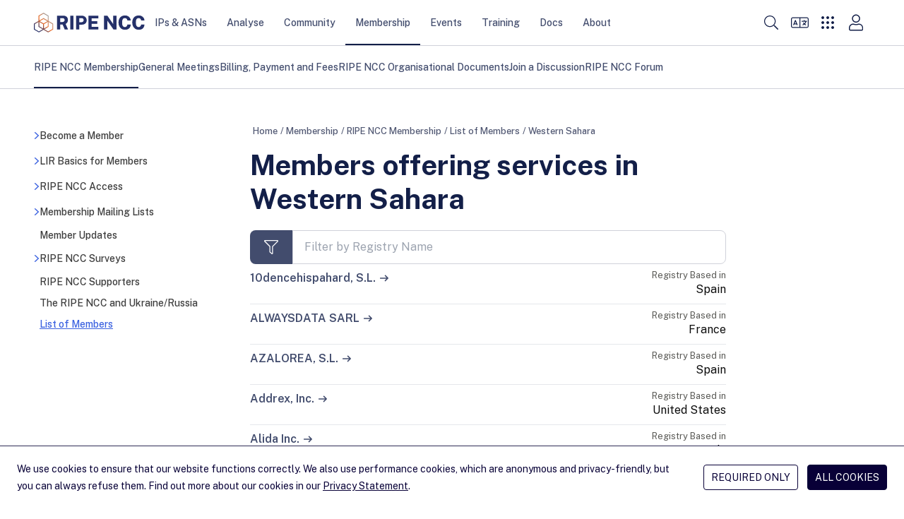

--- FILE ---
content_type: text/html; charset=utf-8
request_url: https://www.ripe.net/membership/member-support/list-of-members/eh/
body_size: 17187
content:
<!DOCTYPE html>
<html lang="en">
  <head>
    <meta charset="UTF-8">
    <title>
      
        Local Internet Registries offering services in Western Sahara &mdash; RIPE Network Coordination Centre
      
    </title>
    <meta name="viewport" content="width=device-width">
    
      <meta name="description" content="List of RIPE NCC Local Internet Registries (LIRs) offering services in Western Sahara">
      <meta property="og:description" content="List of RIPE NCC Local Internet Registries (LIRs) offering services in Western Sahara">
    
    <meta property="og:title" content="Local Internet Registries offering services in Western Sahara">
    <meta property="og:type" content="website">
    <meta property="og:image" content="/static/images/logo.png">
    <meta property="og:site_name" content="RIPE Network Coordination Center">
    <meta property="og:url" content="https://www.ripe.net/membership/member-support/list-of-members/">
    <meta name="twitter:card" content="summary">
    <meta name="twitter:site" content="@ripencc">
    <link rel="canonical" href="https://www.ripe.net/membership/member-support/list-of-members/">
    
<link rel="shortcut icon" href="/static/favicons/favicon.svg">
<link rel="apple-touch-icon" sizes="180x180" href="/static/favicons/apple-touch-icon.png">
<link rel="icon" type="image/png" sizes="32x32" href="/static/favicons/favicon-32x32.png">
<link rel="icon" type="image/png" sizes="16x16" href="/static/favicons/favicon-16x16.png">
<link rel="manifest" href="/static/favicons/site.webmanifest">
<link rel="mask-icon" href="/static/favicons/safari-pinned-tab.svg" color='#131f48'>
<link rel="shortcut icon" href="/static/favicons/favicon.ico">
<meta name="msapplication-TileColor" content="#ffffff">
<meta name="msapplication-config" content="/static/favicons/browserconfig.xml">
<meta name="theme-color" content="#ffffff">

    <link rel="alternate" type="application/rss+xml" title="RIPE NCC News Feed" href="/news.xml">
    <link rel="alternate" type="application/rss+xml" title="RIPE NCC Events Feed" href="/events.xml">
    <link rel="alternate" type="application/rss+xml" title="RIPE NCC Member Updates Feed" href="/member_updates.xml">
    <link rel="alternate" type="application/rss+xml" title="Hackathons Feed" href="/hackathons.xml">
    <link rel="alternate" type="application/rss+xml" title="NOG Events Feed" href="/nog_events.xml">
    
    <link rel="me" href="https://mastodon.social/@ripencc">
    <link rel="preload" href="/static/fonts/public-sans-latin-normal.woff2" as="font" type="font/woff2" crossorigin="anonymous">
    <meta name="theme-color" content="#FFF" media="(prefers-color-scheme: light)">
    <meta name="theme-color" content="#303030" media="(prefers-color-scheme: dark)">
    <link rel="stylesheet" href="/static/CACHE/css/style.8b21cab90c2a.css" type="text/css">
    <script data-default-providers="brevo, carto, google, googlemaps, typeform, youtube" src="https://www-static.ripe.net/static/webcomponents/embed-consent-v1.1.6.min.js"></script>
    
    

    
    
      <script>
        var _paq = window._paq || [];
        _paq.push(['requireCookieConsent']);
        _paq.push(['trackPageView']);
        (function() {
          var u="https://www-analytics.ripe.net/";
          _paq.push(['setTrackerUrl', u+'matomo.php']);
          _paq.push(['setSiteId', '1']);
          var d=document, g=d.createElement('script'), s=d.getElementsByTagName('script')[0];
          g.type='text/javascript'; g.async=true; g.src=u+'matomo.js'; s.parentNode.insertBefore(g,s);
        })();
      </script>
    
  </head>
  <body>
    
<header class="bg-white">
  <a id="skip-nav" href="#content-core">Skip to main content</a>
  <div class="flex justify-between h-16 text-small container">
    <div class="flex items-center self-stretch justify-between w-full h-full" aria-label="Main navigation" role="navigation">

      <nav class="flex gap-8 lg:gap-12 items-center self-stretch" aria-label="Main navigation">
        <div class="header-logo">
          
            <a href="/" title="Go to homepage" class="block py-[1px]"><img class="h-7 my-1" src="/static/images/ripe-ncc-logo-2025.svg" alt="RIPE NCC logo"></a>
          
        </div>
        <div id="desktop-megamenu" class="hidden md:flex md:gap-1 lg:gap-3 md:self-stretch">
          
            
            
              <div class="main-nav-item">
                <a href="/manage-ips-and-asns/" class="md:px-1 lg:px-3.5 top-menu-item" data-item-id="4">IPs &amp; ASNs</a>
              </div>
            
            <div id="megamenu-section-4" class="top-16 left-0 z-30 fixed w-full h-full megamenu-section backdrop-blur-lg overflow-auto">
  <div class="bg-ncc-xlight absolute w-full mb-16 js-modal-container">
    <div class="container py-14">
      <div class="grid md:grid-cols-1 lg:grid-cols-4 gap-9">
        <div>
          <div class="text-h2-d text-ncc font-bold pb-4">IPs &amp; ASNs</div>
          <p class="text-neutral-soft p-small md:max-w-[74%]">
            We distribute Internet number resources to our members and provide tools to help them manage their allocations and assignments.
          </p>
          <span class="flex">
            <a href="/manage-ips-and-asns/" class="btn btn-secondary group bg-transparent flex">Visit page <i class="icon icon-tiny icon-arrow-right ml-1 bg-ncc-medium group-hover:bg-white"></i></a>
          </span>
        </div>
        <div class="col-span-3">
          <div class="gap-9 columns-3">
            
              <div class="flex flex-col gap-2 items-start self-stretch break-inside-avoid pb-9">
                <a class="megamenu-second-level-link" href="/manage-ips-and-asns/ipv4/">IPv4</a>
                <ul class="text-ncc-medium text-small flex flex-col gap-2 items-start self-stretch">
                  
                    <li>
                      <a href="/manage-ips-and-asns/ipv4/how-to-get-ipv4-addresses/">Request /24 Allocation</a>
                    </li>
                  
                    <li>
                      <a href="/manage-ips-and-asns/ipv4/ipv4-run-out/">IPv4 Run-out</a>
                    </li>
                  
                    <li>
                      <a href="/manage-ips-and-asns/ipv4/how-waiting-list-works/">How Does The IPv4 Waiting List Work?</a>
                    </li>
                  
                    <li>
                      <a href="/manage-ips-and-asns/ipv4/ipv4-transfer-request/">IPv4 Transfer Request</a>
                    </li>
                  
                    <li>
                      <a href="/manage-ips-and-asns/ipv4/ipv4-waiting-list/">IPv4 Waiting List</a>
                    </li>
                  
                </ul>
              </div>
            
              <div class="flex flex-col gap-2 items-start self-stretch break-inside-avoid pb-9">
                <a class="megamenu-second-level-link" href="/manage-ips-and-asns/ipv6/">IPv6</a>
                <ul class="text-ncc-medium text-small flex flex-col gap-2 items-start self-stretch">
                  
                    <li>
                      <a href="/manage-ips-and-asns/ipv6/request-ipv6/">Request IPv6</a>
                    </li>
                  
                    <li>
                      <a href="/manage-ips-and-asns/ipv6/ipv6-info-centre/">IPv6 Info Centre</a>
                    </li>
                  
                </ul>
              </div>
            
              <div class="flex flex-col gap-2 items-start self-stretch break-inside-avoid pb-9">
                <a class="megamenu-second-level-link" href="/manage-ips-and-asns/as-numbers/">AS Numbers</a>
                <ul class="text-ncc-medium text-small flex flex-col gap-2 items-start self-stretch">
                  
                    <li>
                      <a href="/manage-ips-and-asns/as-numbers/reassigning-as-numbers/">Reassigning Referenced AS Numbers</a>
                    </li>
                  
                </ul>
              </div>
            
              <div class="flex flex-col gap-2 items-start self-stretch break-inside-avoid pb-9">
                <a class="megamenu-second-level-link" href="/manage-ips-and-asns/db/">RIPE Database</a>
                <ul class="text-ncc-medium text-small flex flex-col gap-2 items-start self-stretch">
                  
                    <li>
                      <a href="/manage-ips-and-asns/db/whois/">Whois Search</a>
                    </li>
                  
                    <li>
                      <a href="/manage-ips-and-asns/db/webupdates/">Webupdates</a>
                    </li>
                  
                    <li>
                      <a href="/manage-ips-and-asns/db/support/">Database Support</a>
                    </li>
                  
                </ul>
              </div>
            
              <div class="flex flex-col gap-2 items-start self-stretch break-inside-avoid pb-9">
                <a class="megamenu-second-level-link" href="/manage-ips-and-asns/lir-portal/">LIR Portal</a>
                <ul class="text-ncc-medium text-small flex flex-col gap-2 items-start self-stretch">
                  
                </ul>
              </div>
            
              <div class="flex flex-col gap-2 items-start self-stretch break-inside-avoid pb-9">
                <a class="megamenu-second-level-link" href="/manage-ips-and-asns/dns/">DNS</a>
                <ul class="text-ncc-medium text-small flex flex-col gap-2 items-start self-stretch">
                  
                    <li>
                      <a href="/manage-ips-and-asns/dns/reverse-dns/">Reverse DNS</a>
                    </li>
                  
                    <li>
                      <a href="/manage-ips-and-asns/dns/dnssec/">DNSSEC</a>
                    </li>
                  
                </ul>
              </div>
            
              <div class="flex flex-col gap-2 items-start self-stretch break-inside-avoid pb-9">
                <a class="megamenu-second-level-link" href="/manage-ips-and-asns/resource-transfers-and-mergers/">Resource Transfers and Mergers</a>
                <ul class="text-ncc-medium text-small flex flex-col gap-2 items-start self-stretch">
                  
                    <li>
                      <a href="/manage-ips-and-asns/resource-transfers-and-mergers/inter-rir-transfers/">Inter-RIR Transfers</a>
                    </li>
                  
                    <li>
                      <a href="/manage-ips-and-asns/resource-transfers-and-mergers/mergers-and-acquisitions/">Mergers and Acquisitions</a>
                    </li>
                  
                </ul>
              </div>
            
              <div class="flex flex-col gap-2 items-start self-stretch break-inside-avoid pb-9">
                <a class="megamenu-second-level-link" href="/manage-ips-and-asns/legacy-resources/">Legacy Internet Resources</a>
                <ul class="text-ncc-medium text-small flex flex-col gap-2 items-start self-stretch">
                  
                    <li>
                      <a href="/manage-ips-and-asns/legacy-resources/legacy-internet-resources-documentation/">Documentation</a>
                    </li>
                  
                </ul>
              </div>
            
              <div class="flex flex-col gap-2 items-start self-stretch break-inside-avoid pb-9">
                <a class="megamenu-second-level-link" href="/manage-ips-and-asns/resource-management/">Documentation for Resource Management</a>
                <ul class="text-ncc-medium text-small flex flex-col gap-2 items-start self-stretch">
                  
                    <li>
                      <a href="/manage-ips-and-asns/resource-management/rpki/">Resource Public Key Infrastructure (RPKI)</a>
                    </li>
                  
                    <li>
                      <a href="/manage-ips-and-asns/resource-management/policy-implementation-status/">Policy Implementation</a>
                    </li>
                  
                    <li>
                      <a href="/manage-ips-and-asns/resource-management/assisted-registry-check/">Assisted Registry Check</a>
                    </li>
                  
                </ul>
              </div>
            
          </div>
        </div>
      </div>
      <span class="flex flex-col items-end">
        <button class="megamenu-close btn btn-secondary group bg-transparent flex">Close <i class="icon icon-cross ml-1 bg-ncc-medium group-hover:bg-white"></i></button>
      </span>
    </div>
  </div>
</div>

          
            
            
              <div class="main-nav-item">
                <a href="/analyse/" class="md:px-1 lg:px-3.5 top-menu-item" data-item-id="250">Analyse</a>
              </div>
            
            <div id="megamenu-section-250" class="top-16 left-0 z-30 fixed w-full h-full megamenu-section backdrop-blur-lg overflow-auto">
  <div class="bg-ncc-xlight absolute w-full mb-16 js-modal-container">
    <div class="container py-14">
      <div class="grid md:grid-cols-1 lg:grid-cols-4 gap-9">
        <div>
          <div class="text-h2-d text-ncc font-bold pb-4">Analyse</div>
          <p class="text-neutral-soft p-small md:max-w-[74%]">
            We collect a wide range of Internet data and provide statistics and tools you can use for your own operations and analyses.
          </p>
          <span class="flex">
            <a href="/analyse/" class="btn btn-secondary group bg-transparent flex">Visit page <i class="icon icon-tiny icon-arrow-right ml-1 bg-ncc-medium group-hover:bg-white"></i></a>
          </span>
        </div>
        <div class="col-span-3">
          <div class="gap-9 columns-3">
            
              <div class="flex flex-col gap-2 items-start self-stretch break-inside-avoid pb-9">
                <a class="megamenu-second-level-link" href="/analyse/statistics/">Statistics</a>
                <ul class="text-ncc-medium text-small flex flex-col gap-2 items-start self-stretch">
                  
                </ul>
              </div>
            
              <div class="flex flex-col gap-2 items-start self-stretch break-inside-avoid pb-9">
                <a class="megamenu-second-level-link" href="/analyse/internet-measurements/">Internet Measurements</a>
                <ul class="text-ncc-medium text-small flex flex-col gap-2 items-start self-stretch">
                  
                    <li>
                      <a href="/analyse/internet-measurements/ripe-atlas/">RIPE Atlas</a>
                    </li>
                  
                    <li>
                      <a href="/analyse/internet-measurements/ripestat/">RIPEstat</a>
                    </li>
                  
                    <li>
                      <a href="/analyse/internet-measurements/routing-information-service-ris/">RIS</a>
                    </li>
                  
                    <li>
                      <a href="/analyse/internet-measurements/ripe-ipmap/">RIPE IPMap</a>
                    </li>
                  
                    <li>
                      <a href="/analyse/internet-measurements/internet-traffic-maps/">Internet Traffic Maps</a>
                    </li>
                  
                    <li>
                      <a href="/analyse/internet-measurements/about-ripe-atlas/">Analyses and Use Cases</a>
                    </li>
                  
                    <li>
                      <a href="/analyse/internet-measurements/ixp-country-jedi/">IXP Country Jedi (Alpha)</a>
                    </li>
                  
                </ul>
              </div>
            
              <div class="flex flex-col gap-2 items-start self-stretch break-inside-avoid pb-9">
                <a class="megamenu-second-level-link" href="/analyse/dns/">DNS</a>
                <ul class="text-ncc-medium text-small flex flex-col gap-2 items-start self-stretch">
                  
                    <li>
                      <a href="/analyse/dns/k-root/">K-root</a>
                    </li>
                  
                    <li>
                      <a href="/analyse/dns/authdns/">AuthDNS</a>
                    </li>
                  
                    <li>
                      <a href="/analyse/dns/reverse-delegation-dns-zonecheck/">Reverse DNS Zonecheck</a>
                    </li>
                  
                    <li>
                      <a href="/analyse/dns/dnsmon/">DNS Monitoring Service (DNSMON)</a>
                    </li>
                  
                </ul>
              </div>
            
              <div class="flex flex-col gap-2 items-start self-stretch break-inside-avoid pb-9">
                <a class="megamenu-second-level-link" href="/analyse/raw-data-sets/">Raw Datasets</a>
                <ul class="text-ncc-medium text-small flex flex-col gap-2 items-start self-stretch">
                  
                    <li>
                      <a href="/analyse/raw-data-sets/ripe-atlas-raw-data-format/">RIPE Atlas Raw Data Format</a>
                    </li>
                  
                    <li>
                      <a href="/analyse/raw-data-sets/ripe-atlas-raw-data/">RIPE Atlas Raw Data</a>
                    </li>
                  
                    <li>
                      <a href="/analyse/raw-data-sets/ris-raw-dataset/">RIS Raw Data</a>
                    </li>
                  
                    <li>
                      <a href="/analyse/raw-data-sets/terms-conditions/">Terms and Conditions</a>
                    </li>
                  
                </ul>
              </div>
            
              <div class="flex flex-col gap-2 items-start self-stretch break-inside-avoid pb-9">
                <a class="megamenu-second-level-link" href="/analyse/archived-projects/">Archived Projects</a>
                <ul class="text-ncc-medium text-small flex flex-col gap-2 items-start self-stretch">
                  
                    <li>
                      <a href="/analyse/archived-projects/ris-tools-web-interfaces/">RIS Tools and Web Interfaces</a>
                    </li>
                  
                    <li>
                      <a href="/analyse/archived-projects/ttm/">TTM</a>
                    </li>
                  
                    <li>
                      <a href="/analyse/archived-projects/rrcc/">RRCC</a>
                    </li>
                  
                    <li>
                      <a href="/analyse/archived-projects/disi/">DISI</a>
                    </li>
                  
                    <li>
                      <a href="/analyse/archived-projects/irrtoolset/">IRRToolset</a>
                    </li>
                  
                    <li>
                      <a href="/analyse/archived-projects/rpsl/">Re-implementation Project</a>
                    </li>
                  
                    <li>
                      <a href="/analyse/archived-projects/dbconstat/">DBConstat</a>
                    </li>
                  
                </ul>
              </div>
            
              <div class="flex flex-col gap-2 items-start self-stretch break-inside-avoid pb-9">
                <a class="megamenu-second-level-link" href="/analyse/data-and-measurements-sponsorship/">Sponsorship</a>
                <ul class="text-ncc-medium text-small flex flex-col gap-2 items-start self-stretch">
                  
                </ul>
              </div>
            
          </div>
        </div>
      </div>
      <span class="flex flex-col items-end">
        <button class="megamenu-close btn btn-secondary group bg-transparent flex">Close <i class="icon icon-cross ml-1 bg-ncc-medium group-hover:bg-white"></i></button>
      </span>
    </div>
  </div>
</div>

          
            
            
              <div class="main-nav-item">
                <a href="/community/" class="md:px-1 lg:px-3.5 top-menu-item" data-item-id="588">Community</a>
              </div>
            
            <div id="megamenu-section-588" class="top-16 left-0 z-30 fixed w-full h-full megamenu-section backdrop-blur-lg overflow-auto">
  <div class="bg-ncc-xlight absolute w-full mb-16 js-modal-container">
    <div class="container py-14">
      <div class="grid md:grid-cols-1 lg:grid-cols-4 gap-9">
        <div>
          <div class="text-h2-d text-ncc font-bold pb-4">Community</div>
          <p class="text-neutral-soft p-small md:max-w-[74%]">
            More information about RIPE
          </p>
          <span class="flex">
            <a href="/community/" class="btn btn-secondary group bg-transparent flex">Visit page <i class="icon icon-tiny icon-arrow-right ml-1 bg-ncc-medium group-hover:bg-white"></i></a>
          </span>
        </div>
        <div class="col-span-3">
          <div class="gap-9 columns-3">
            
              <div class="flex flex-col gap-2 items-start self-stretch break-inside-avoid pb-9">
                <a class="megamenu-second-level-link" href="/community/wg/">Working Groups</a>
                <ul class="text-ncc-medium text-small flex flex-col gap-2 items-start self-stretch">
                  
                    <li>
                      <a href="/community/wg/wg-chairs/">Working Group Chairs</a>
                    </li>
                  
                    <li>
                      <a href="/community/wg/active-wg/">Active Working Groups</a>
                    </li>
                  
                </ul>
              </div>
            
              <div class="flex flex-col gap-2 items-start self-stretch break-inside-avoid pb-9">
                <a class="megamenu-second-level-link" href="/community/tf/">Task Forces</a>
                <ul class="text-ncc-medium text-small flex flex-col gap-2 items-start self-stretch">
                  
                </ul>
              </div>
            
              <div class="flex flex-col gap-2 items-start self-stretch break-inside-avoid pb-9">
                <a class="megamenu-second-level-link" href="/community/policies/">Policy Development</a>
                <ul class="text-ncc-medium text-small flex flex-col gap-2 items-start self-stretch">
                  
                    <li>
                      <a href="/community/policies/policy-implementation-status/">Policy Implementation Status</a>
                    </li>
                  
                    <li>
                      <a href="/community/policies/current-proposals/">Current Policy Proposals</a>
                    </li>
                  
                </ul>
              </div>
            
              <div class="flex flex-col gap-2 items-start self-stretch break-inside-avoid pb-9">
                <a class="megamenu-second-level-link" href="/community/internet-governance/">Internet Governance</a>
                <ul class="text-ncc-medium text-small flex flex-col gap-2 items-start self-stretch">
                  
                    <li>
                      <a href="/community/internet-governance/internet-technical-community/">Internet Technical Community</a>
                    </li>
                  
                    <li>
                      <a href="/community/internet-governance/multi-stakeholder-engagement/">Multi-stakeholder Engagement</a>
                    </li>
                  
                    <li>
                      <a href="/community/internet-governance/internet-governance-news/">Internet Governance News</a>
                    </li>
                  
                </ul>
              </div>
            
              <div class="flex flex-col gap-2 items-start self-stretch break-inside-avoid pb-9">
                <a class="megamenu-second-level-link" href="/community/nro-nc/">NRO NC</a>
                <ul class="text-ncc-medium text-small flex flex-col gap-2 items-start self-stretch">
                  
                    <li>
                      <a href="/community/nro-nc/nro-nc/">About the NRO NC</a>
                    </li>
                  
                    <li>
                      <a href="/community/nro-nc/nro-nc-nominations-october-2025/">NRO NC Nominations - October 2025</a>
                    </li>
                  
                    <li>
                      <a href="/community/nro-nc/icp-2-review/">ICP-2 Review</a>
                    </li>
                  
                </ul>
              </div>
            
              <div class="flex flex-col gap-2 items-start self-stretch break-inside-avoid pb-9">
                <a class="megamenu-second-level-link" href="/community/community-initiatives/">Initiatives</a>
                <ul class="text-ncc-medium text-small flex flex-col gap-2 items-start self-stretch">
                  
                    <li>
                      <a href="/community/community-initiatives/raci/">Academic Cooperation (RACI)</a>
                    </li>
                  
                    <li>
                      <a href="/community/community-initiatives/ripe-fellowship/">RIPE Fellowship</a>
                    </li>
                  
                    <li>
                      <a href="/community/community-initiatives/diversity/">Diversity</a>
                    </li>
                  
                    <li>
                      <a href="/community/community-initiatives/cpf/">Community Projects Fund</a>
                    </li>
                  
                    <li>
                      <a href="/community/community-initiatives/rob-blokzijl-foundation/">Rob Blokzijl Foundation</a>
                    </li>
                  
                    <li>
                      <a href="/community/community-initiatives/support-community-initiatives/">Community Sponsorship</a>
                    </li>
                  
                </ul>
              </div>
            
              <div class="flex flex-col gap-2 items-start self-stretch break-inside-avoid pb-9">
                <a class="megamenu-second-level-link" href="/community/ripe-governance/">RIPE Governance</a>
                <ul class="text-ncc-medium text-small flex flex-col gap-2 items-start self-stretch">
                  
                    <li>
                      <a href="/community/ripe-governance/chair/">The RIPE Chair Team</a>
                    </li>
                  
                    <li>
                      <a href="/community/ripe-governance/code-of-conduct/">RIPE Code of Conduct</a>
                    </li>
                  
                    <li>
                      <a href="/community/ripe-governance/ripe-community-plenary/">RIPE Community Plenary</a>
                    </li>
                  
                    <li>
                      <a href="/community/ripe-governance/history/">The History of RIPE</a>
                    </li>
                  
                </ul>
              </div>
            
              <div class="flex flex-col gap-2 items-start self-stretch break-inside-avoid pb-9">
                <a class="megamenu-second-level-link" href="/community/ripe-document-store/">RIPE Document Store</a>
                <ul class="text-ncc-medium text-small flex flex-col gap-2 items-start self-stretch">
                  
                </ul>
              </div>
            
              <div class="flex flex-col gap-2 items-start self-stretch break-inside-avoid pb-9">
                <a class="megamenu-second-level-link" href="/community/participate/">Participate</a>
                <ul class="text-ncc-medium text-small flex flex-col gap-2 items-start self-stretch">
                  
                    <li>
                      <a href="/community/participate/how-to-participate/">How to Participate</a>
                    </li>
                  
                    <li>
                      <a href="/community/participate/ripe-mailing-lists/">RIPE Mailing Lists</a>
                    </li>
                  
                </ul>
              </div>
            
          </div>
        </div>
      </div>
      <span class="flex flex-col items-end">
        <button class="megamenu-close btn btn-secondary group bg-transparent flex">Close <i class="icon icon-cross ml-1 bg-ncc-medium group-hover:bg-white"></i></button>
      </span>
    </div>
  </div>
</div>

          
            
            
              <div class="main-nav-item active">
                <a href="/membership/" class="md:px-1 lg:px-3.5 top-menu-item" data-item-id="442">Membership</a>
              </div>
            
            <div id="megamenu-section-442" class="top-16 left-0 z-30 fixed w-full h-full megamenu-section backdrop-blur-lg overflow-auto">
  <div class="bg-ncc-xlight absolute w-full mb-16 js-modal-container">
    <div class="container py-14">
      <div class="grid md:grid-cols-1 lg:grid-cols-4 gap-9">
        <div>
          <div class="text-h2-d text-ncc font-bold pb-4">Membership</div>
          <p class="text-neutral-soft p-small md:max-w-[74%]">
            Get information about your membership, the benefits you get and how you can participate and shape RIPE NCC&#x27;s activities.
          </p>
          <span class="flex">
            <a href="/membership/" class="btn btn-secondary group bg-transparent flex">Visit page <i class="icon icon-tiny icon-arrow-right ml-1 bg-ncc-medium group-hover:bg-white"></i></a>
          </span>
        </div>
        <div class="col-span-3">
          <div class="gap-9 columns-3">
            
              <div class="flex flex-col gap-2 items-start self-stretch break-inside-avoid pb-9">
                <a class="megamenu-second-level-link" href="/membership/member-support/">RIPE NCC Membership</a>
                <ul class="text-ncc-medium text-small flex flex-col gap-2 items-start self-stretch">
                  
                    <li>
                      <a href="/membership/member-support/become-a-member/">Become a Member</a>
                    </li>
                  
                    <li>
                      <a href="/membership/member-support/lir-basics/">LIR Basics for Members</a>
                    </li>
                  
                    <li>
                      <a href="/membership/member-support/ripe-ncc-access/">RIPE NCC Access</a>
                    </li>
                  
                    <li>
                      <a href="/membership/member-support/surveys/">RIPE NCC Surveys</a>
                    </li>
                  
                </ul>
              </div>
            
              <div class="flex flex-col gap-2 items-start self-stretch break-inside-avoid pb-9">
                <a class="megamenu-second-level-link" href="/membership/gm/">General Meetings</a>
                <ul class="text-ncc-medium text-small flex flex-col gap-2 items-start self-stretch">
                  
                    <li>
                      <a href="/membership/gm/general-meeting-oct-2025/">General Meeting October 2025</a>
                    </li>
                  
                </ul>
              </div>
            
              <div class="flex flex-col gap-2 items-start self-stretch break-inside-avoid pb-9">
                <a class="megamenu-second-level-link" href="/membership/payment/">Billing, Payment and Fees</a>
                <ul class="text-ncc-medium text-small flex flex-col gap-2 items-start self-stretch">
                  
                    <li>
                      <a href="/membership/payment/charging-schemes/">Charging Schemes</a>
                    </li>
                  
                    <li>
                      <a href="/membership/payment/ripe-ncc-billing-procedure-2026/">Billing Procedure 2026</a>
                    </li>
                  
                    <li>
                      <a href="/membership/payment/ripe-ncc-billing-procedure-2025/">Billing Procedure 2025</a>
                    </li>
                  
                    <li>
                      <a href="/membership/payment/tax/">Tax Information</a>
                    </li>
                  
                    <li>
                      <a href="/membership/payment/financial-information/">Financial Information</a>
                    </li>
                  
                </ul>
              </div>
            
              <div class="flex flex-col gap-2 items-start self-stretch break-inside-avoid pb-9">
                <a class="megamenu-second-level-link" href="/membership/ripe-ncc-organisational-documents/">RIPE NCC Organisational Documents</a>
                <ul class="text-ncc-medium text-small flex flex-col gap-2 items-start self-stretch">
                  
                    <li>
                      <a href="/membership/ripe-ncc-organisational-documents/budgets/">Activity Plan and Budget</a>
                    </li>
                  
                    <li>
                      <a href="/membership/ripe-ncc-organisational-documents/reports/">Annual Reports</a>
                    </li>
                  
                    <li>
                      <a href="/membership/ripe-ncc-organisational-documents/charging-schemes/">Charging Schemes</a>
                    </li>
                  
                    <li>
                      <a href="/membership/ripe-ncc-organisational-documents/financial-reports/">Financial Reports</a>
                    </li>
                  
                </ul>
              </div>
            
              <div class="flex flex-col gap-2 items-start self-stretch break-inside-avoid pb-9">
                <a class="megamenu-second-level-link" href="/membership/mail/">Join a Discussion</a>
                <ul class="text-ncc-medium text-small flex flex-col gap-2 items-start self-stretch">
                  
                    <li>
                      <a href="/membership/mail/ripe-ncc-mailing-lists/">Membership Mailing Lists</a>
                    </li>
                  
                    <li>
                      <a href="/membership/mail/ripe-mailing-lists/">RIPE Mailing Lists</a>
                    </li>
                  
                    <li>
                      <a href="/membership/mail/member-and-community-consultations/">Consultations</a>
                    </li>
                  
                </ul>
              </div>
            
              <div class="flex flex-col gap-2 items-start self-stretch break-inside-avoid pb-9">
                <a class="megamenu-second-level-link" href="/membership/ripe-ncc-forum/">RIPE NCC Forum</a>
                <ul class="text-ncc-medium text-small flex flex-col gap-2 items-start self-stretch">
                  
                </ul>
              </div>
            
          </div>
        </div>
      </div>
      <span class="flex flex-col items-end">
        <button class="megamenu-close btn btn-secondary group bg-transparent flex">Close <i class="icon icon-cross ml-1 bg-ncc-medium group-hover:bg-white"></i></button>
      </span>
    </div>
  </div>
</div>

          
            
            
              <div class="main-nav-item">
                <a href="/meetings/" class="md:px-1 lg:px-3.5 top-menu-item" data-item-id="1588">Events</a>
              </div>
            
            <div id="megamenu-section-1588" class="top-16 left-0 z-30 fixed w-full h-full megamenu-section backdrop-blur-lg overflow-auto">
  <div class="bg-ncc-xlight absolute w-full mb-16 js-modal-container">
    <div class="container py-14">
      <div class="grid md:grid-cols-1 lg:grid-cols-4 gap-9">
        <div>
          <div class="text-h2-d text-ncc font-bold pb-4">Events</div>
          <p class="text-neutral-soft p-small md:max-w-[74%]">
            The RIPE community carries out much of its work through mailing lists, but face-to-face meetings are equally important.
          </p>
          <span class="flex">
            <a href="/meetings/" class="btn btn-secondary group bg-transparent flex">Visit page <i class="icon icon-tiny icon-arrow-right ml-1 bg-ncc-medium group-hover:bg-white"></i></a>
          </span>
        </div>
        <div class="col-span-3">
          <div class="gap-9 columns-3">
            
              <div class="flex flex-col gap-2 items-start self-stretch break-inside-avoid pb-9">
                <a class="megamenu-second-level-link" href="/meetings/ripe-meetings/">RIPE Meetings</a>
                <ul class="text-ncc-medium text-small flex flex-col gap-2 items-start self-stretch">
                  
                    <li>
                      <a href="/meetings/ripe-meetings/presenting-at-a-ripe-meeting/">Presenting at a RIPE Meeting</a>
                    </li>
                  
                    <li>
                      <a href="/meetings/ripe-meetings/pc/">Programme Committee</a>
                    </li>
                  
                    <li>
                      <a href="/meetings/ripe-meetings/upcoming-ripe-meetings/">Upcoming RIPE Meetings</a>
                    </li>
                  
                    <li>
                      <a href="/meetings/ripe-meetings/archive/">Previous RIPE Meetings</a>
                    </li>
                  
                </ul>
              </div>
            
              <div class="flex flex-col gap-2 items-start self-stretch break-inside-avoid pb-9">
                <a class="megamenu-second-level-link" href="/meetings/regional-meetings/">Regional Meetings</a>
                <ul class="text-ncc-medium text-small flex flex-col gap-2 items-start self-stretch">
                  
                    <li>
                      <a href="/meetings/regional-meetings/capif/">CAPIF</a>
                    </li>
                  
                    <li>
                      <a href="/meetings/regional-meetings/menog/">MENOG</a>
                    </li>
                  
                    <li>
                      <a href="/meetings/regional-meetings/see/">SEE</a>
                    </li>
                  
                    <li>
                      <a href="/meetings/regional-meetings/ripe-ncc-days/">RIPE NCC Days</a>
                    </li>
                  
                    <li>
                      <a href="/meetings/regional-meetings/next-regional-meetings/">Next Regional Meetings</a>
                    </li>
                  
                </ul>
              </div>
            
              <div class="flex flex-col gap-2 items-start self-stretch break-inside-avoid pb-9">
                <a class="megamenu-second-level-link" href="/meetings/roundtable/">Roundtable Meetings</a>
                <ul class="text-ncc-medium text-small flex flex-col gap-2 items-start self-stretch">
                  
                    <li>
                      <a href="/meetings/roundtable/previous-meetings/">Previous Meetings</a>
                    </li>
                  
                </ul>
              </div>
            
              <div class="flex flex-col gap-2 items-start self-stretch break-inside-avoid pb-9">
                <a class="megamenu-second-level-link" href="/meetings/general-meetings/">General Meetings</a>
                <ul class="text-ncc-medium text-small flex flex-col gap-2 items-start self-stretch">
                  
                </ul>
              </div>
            
              <div class="flex flex-col gap-2 items-start self-stretch break-inside-avoid pb-9">
                <a class="megamenu-second-level-link" href="/meetings/open-house/">Open House</a>
                <ul class="text-ncc-medium text-small flex flex-col gap-2 items-start self-stretch">
                  
                    <li>
                      <a href="/meetings/open-house/previous-events/">Previous Events</a>
                    </li>
                  
                </ul>
              </div>
            
              <div class="flex flex-col gap-2 items-start self-stretch break-inside-avoid pb-9">
                <a class="megamenu-second-level-link" href="/meetings/internet-measurement-day/">Internet Measurement Day</a>
                <ul class="text-ncc-medium text-small flex flex-col gap-2 items-start self-stretch">
                  
                    <li>
                      <a href="/meetings/internet-measurement-day/imd-tajikistan/">Tajikistan</a>
                    </li>
                  
                </ul>
              </div>
            
              <div class="flex flex-col gap-2 items-start self-stretch break-inside-avoid pb-9">
                <a class="megamenu-second-level-link" href="/meetings/hackathons/">Hackathons</a>
                <ul class="text-ncc-medium text-small flex flex-col gap-2 items-start self-stretch">
                  
                </ul>
              </div>
            
              <div class="flex flex-col gap-2 items-start self-stretch break-inside-avoid pb-9">
                <a class="megamenu-second-level-link" href="/meetings/calendar/">Events Calendar</a>
                <ul class="text-ncc-medium text-small flex flex-col gap-2 items-start self-stretch">
                  
                </ul>
              </div>
            
              <div class="flex flex-col gap-2 items-start self-stretch break-inside-avoid pb-9">
                <a class="megamenu-second-level-link" href="/meetings/event-sponsorship/">Event Sponsorship</a>
                <ul class="text-ncc-medium text-small flex flex-col gap-2 items-start self-stretch">
                  
                </ul>
              </div>
            
          </div>
        </div>
      </div>
      <span class="flex flex-col items-end">
        <button class="megamenu-close btn btn-secondary group bg-transparent flex">Close <i class="icon icon-cross ml-1 bg-ncc-medium group-hover:bg-white"></i></button>
      </span>
    </div>
  </div>
</div>

          
            
            
              <div class="main-nav-item">
                <a href="/training/" class="md:px-1 lg:px-3.5 top-menu-item" data-item-id="5589">Training</a>
              </div>
            
            <div id="megamenu-section-5589" class="top-16 left-0 z-30 fixed w-full h-full megamenu-section backdrop-blur-lg overflow-auto">
  <div class="bg-ncc-xlight absolute w-full mb-16 js-modal-container">
    <div class="container py-14">
      <div class="grid md:grid-cols-1 lg:grid-cols-4 gap-9">
        <div>
          <div class="text-h2-d text-ncc font-bold pb-4">Training</div>
          <p class="text-neutral-soft p-small md:max-w-[74%]">
            The RIPE NCC has three decades of experience in offering technical trainings on the RIPE Database, IPv6, BGP and routing security and more.
          </p>
          <span class="flex">
            <a href="/training/" class="btn btn-secondary group bg-transparent flex">Visit page <i class="icon icon-tiny icon-arrow-right ml-1 bg-ncc-medium group-hover:bg-white"></i></a>
          </span>
        </div>
        <div class="col-span-3">
          <div class="gap-9 columns-3">
            
              <div class="flex flex-col gap-2 items-start self-stretch break-inside-avoid pb-9">
                <a class="megamenu-second-level-link" href="/training/in-person-training-courses/">In-Person Training Courses</a>
                <ul class="text-ncc-medium text-small flex flex-col gap-2 items-start self-stretch">
                  
                    <li>
                      <a href="/training/in-person-training-courses/upcoming-training-courses/">Upcoming Training Courses</a>
                    </li>
                  
                    <li>
                      <a href="/training/in-person-training-courses/host-a-training-course/">Host a Training Course</a>
                    </li>
                  
                    <li>
                      <a href="/training/in-person-training-courses/material/">Training Material</a>
                    </li>
                  
                </ul>
              </div>
            
              <div class="flex flex-col gap-2 items-start self-stretch break-inside-avoid pb-9">
                <a class="megamenu-second-level-link" href="/training/webinars/">Webinars</a>
                <ul class="text-ncc-medium text-small flex flex-col gap-2 items-start self-stretch">
                  
                    <li>
                      <a href="/training/webinars/webinar-recordings/">Webinar Recordings</a>
                    </li>
                  
                </ul>
              </div>
            
              <div class="flex flex-col gap-2 items-start self-stretch break-inside-avoid pb-9">
                <a class="megamenu-second-level-link" href="/training/ripe-ncc-academy/">RIPE NCC Academy</a>
                <ul class="text-ncc-medium text-small flex flex-col gap-2 items-start self-stretch">
                  
                </ul>
              </div>
            
              <div class="flex flex-col gap-2 items-start self-stretch break-inside-avoid pb-9">
                <a class="megamenu-second-level-link" href="/training/ripe-ncc-certified-professionals/">Certified Professionals</a>
                <ul class="text-ncc-medium text-small flex flex-col gap-2 items-start self-stretch">
                  
                    <li>
                      <a href="/training/ripe-ncc-certified-professionals/schedule-exam/">Schedule an Exam</a>
                    </li>
                  
                    <li>
                      <a href="/training/ripe-ncc-certified-professionals/bgp-security-associate/">BGP Security Associate</a>
                    </li>
                  
                    <li>
                      <a href="/training/ripe-ncc-certified-professionals/ipv6-fundamentals-analyst/">IPv6 Fundamentals - Analyst</a>
                    </li>
                  
                    <li>
                      <a href="/training/ripe-ncc-certified-professionals/ipv6-security-expert/">IPv6 Security Expert</a>
                    </li>
                  
                    <li>
                      <a href="/training/ripe-ncc-certified-professionals/local-internet-registry-lir-fundamentals/">Local Internet Registry (LIR) Fundamentals</a>
                    </li>
                  
                    <li>
                      <a href="/training/ripe-ncc-certified-professionals/ripe-database-associate/">RIPE Database Associate</a>
                    </li>
                  
                    <li>
                      <a href="/training/ripe-ncc-certified-professionals/practical-information/">Practical Information</a>
                    </li>
                  
                    <li>
                      <a href="/training/ripe-ncc-certified-professionals/exam-vouchers/">Exam Vouchers</a>
                    </li>
                  
                </ul>
              </div>
            
              <div class="flex flex-col gap-2 items-start self-stretch break-inside-avoid pb-9">
                <a class="megamenu-second-level-link" href="/training/videos/">Videos</a>
                <ul class="text-ncc-medium text-small flex flex-col gap-2 items-start self-stretch">
                  
                </ul>
              </div>
            
          </div>
        </div>
      </div>
      <span class="flex flex-col items-end">
        <button class="megamenu-close btn btn-secondary group bg-transparent flex">Close <i class="icon icon-cross ml-1 bg-ncc-medium group-hover:bg-white"></i></button>
      </span>
    </div>
  </div>
</div>

          
            
            
              <div class="main-nav-item">
                <a href="/publications/" class="md:px-1 lg:px-3.5 top-menu-item" data-item-id="5786">Docs</a>
              </div>
            
            <div id="megamenu-section-5786" class="top-16 left-0 z-30 fixed w-full h-full megamenu-section backdrop-blur-lg overflow-auto">
  <div class="bg-ncc-xlight absolute w-full mb-16 js-modal-container">
    <div class="container py-14">
      <div class="grid md:grid-cols-1 lg:grid-cols-4 gap-9">
        <div>
          <div class="text-h2-d text-ncc font-bold pb-4">Docs</div>
          <p class="text-neutral-soft p-small md:max-w-[74%]">
            Find the documents that you need from the RIPE Document Store, the RIPE NCC&#x27;s technical documentation and IPv6 resources.
          </p>
          <span class="flex">
            <a href="/publications/" class="btn btn-secondary group bg-transparent flex">Visit page <i class="icon icon-tiny icon-arrow-right ml-1 bg-ncc-medium group-hover:bg-white"></i></a>
          </span>
        </div>
        <div class="col-span-3">
          <div class="gap-9 columns-3">
            
              <div class="flex flex-col gap-2 items-start self-stretch break-inside-avoid pb-9">
                <a class="megamenu-second-level-link" href="/publications/docs/">RIPE Document Store</a>
                <ul class="text-ncc-medium text-small flex flex-col gap-2 items-start self-stretch">
                  
                    <li>
                      <a href="/publications/docs/all-ripe-documents-by-number/">RIPE Documents by Number</a>
                    </li>
                  
                    <li>
                      <a href="/publications/docs/ripe-documents/">RIPE Documents by Category</a>
                    </li>
                  
                    <li>
                      <a href="/publications/docs/ripe-policies/">RIPE Policies</a>
                    </li>
                  
                </ul>
              </div>
            
              <div class="flex flex-col gap-2 items-start self-stretch break-inside-avoid pb-9">
                <a class="megamenu-second-level-link" href="/publications/documentation/">Documentation</a>
                <ul class="text-ncc-medium text-small flex flex-col gap-2 items-start self-stretch">
                  
                    <li>
                      <a href="/publications/documentation/developer-documentation/">Developer Documentation</a>
                    </li>
                  
                    <li>
                      <a href="/publications/documentation/quarterly-planning/">Quarterly Plans</a>
                    </li>
                  
                    <li>
                      <a href="/publications/documentation/ripe-atlas/">RIPE Atlas Documentation</a>
                    </li>
                  
                    <li>
                      <a href="/publications/documentation/ripe-database-documentation/">RIPE Database Documentation</a>
                    </li>
                  
                    <li>
                      <a href="/publications/documentation/ris-documentation/">RIS Documentation</a>
                    </li>
                  
                    <li>
                      <a href="/publications/documentation/ripe-ipmap-documentation/">RIPE IPmap Documentation</a>
                    </li>
                  
                    <li>
                      <a href="/publications/documentation/ripestat-documentation/">RIPEstat Documentation</a>
                    </li>
                  
                    <li>
                      <a href="/publications/documentation/disclosures-and-reports/">Disclosures and Reports</a>
                    </li>
                  
                </ul>
              </div>
            
              <div class="flex flex-col gap-2 items-start self-stretch break-inside-avoid pb-9">
                <a class="megamenu-second-level-link" href="/publications/ipv6-info-centre/">IPv6 Info Centre</a>
                <ul class="text-ncc-medium text-small flex flex-col gap-2 items-start self-stretch">
                  
                    <li>
                      <a href="/publications/ipv6-info-centre/about-ipv6/">About IPv6</a>
                    </li>
                  
                    <li>
                      <a href="/publications/ipv6-info-centre/deployment-planning/">Deploy IPv6 Now</a>
                    </li>
                  
                    <li>
                      <a href="/publications/ipv6-info-centre/statistics-and-tools/">Statistics and Tools</a>
                    </li>
                  
                    <li>
                      <a href="/publications/ipv6-info-centre/training-and-materials/">Training and Materials</a>
                    </li>
                  
                    <li>
                      <a href="/publications/ipv6-info-centre/ipv6-documents/">Documents</a>
                    </li>
                  
                    <li>
                      <a href="/publications/ipv6-info-centre/ipv6-community/">Community</a>
                    </li>
                  
                </ul>
              </div>
            
              <div class="flex flex-col gap-2 items-start self-stretch break-inside-avoid pb-9">
                <a class="megamenu-second-level-link" href="/publications/ripe-labs/">RIPE Labs</a>
                <ul class="text-ncc-medium text-small flex flex-col gap-2 items-start self-stretch">
                  
                </ul>
              </div>
            
          </div>
        </div>
      </div>
      <span class="flex flex-col items-end">
        <button class="megamenu-close btn btn-secondary group bg-transparent flex">Close <i class="icon icon-cross ml-1 bg-ncc-medium group-hover:bg-white"></i></button>
      </span>
    </div>
  </div>
</div>

          
            
            
              <div class="main-nav-item">
                <a href="/about-us/" class="md:px-1 lg:px-3.5 top-menu-item" data-item-id="7606">About</a>
              </div>
            
            <div id="megamenu-section-7606" class="top-16 left-0 z-30 fixed w-full h-full megamenu-section backdrop-blur-lg overflow-auto">
  <div class="bg-ncc-xlight absolute w-full mb-16 js-modal-container">
    <div class="container py-14">
      <div class="grid md:grid-cols-1 lg:grid-cols-4 gap-9">
        <div>
          <div class="text-h2-d text-ncc font-bold pb-4">About</div>
          <p class="text-neutral-soft p-small md:max-w-[74%]">
            We&#x27;re a not-for-profit membership association, a Regional Internet Registry and the secretariat for the RIPE community supporting the Internet.
          </p>
          <span class="flex">
            <a href="/about-us/" class="btn btn-secondary group bg-transparent flex">Visit page <i class="icon icon-tiny icon-arrow-right ml-1 bg-ncc-medium group-hover:bg-white"></i></a>
          </span>
        </div>
        <div class="col-span-3">
          <div class="gap-9 columns-3">
            
              <div class="flex flex-col gap-2 items-start self-stretch break-inside-avoid pb-9">
                <a class="megamenu-second-level-link" href="/about-us/what-we-do/">What We Do</a>
                <ul class="text-ncc-medium text-small flex flex-col gap-2 items-start self-stretch">
                  
                    <li>
                      <a href="/about-us/what-we-do/regional-internet-registry/">Regional Internet Registry</a>
                    </li>
                  
                    <li>
                      <a href="/about-us/what-we-do/ripe-ncc-service-region/">RIPE NCC Service Region</a>
                    </li>
                  
                    <li>
                      <a href="/about-us/what-we-do/coordination-function/">Coordination Function</a>
                    </li>
                  
                    <li>
                      <a href="/about-us/what-we-do/statistics/">Statistics</a>
                    </li>
                  
                    <li>
                      <a href="/about-us/what-we-do/transition-to-ipv6/">Transition to IPv6</a>
                    </li>
                  
                    <li>
                      <a href="/about-us/what-we-do/list-of-ripe-ncc-services/">List of RIPE NCC Services</a>
                    </li>
                  
                    <li>
                      <a href="/about-us/what-we-do/user-research/">User Research</a>
                    </li>
                  
                </ul>
              </div>
            
              <div class="flex flex-col gap-2 items-start self-stretch break-inside-avoid pb-9">
                <a class="megamenu-second-level-link" href="/about-us/staff/">Staff</a>
                <ul class="text-ncc-medium text-small flex flex-col gap-2 items-start self-stretch">
                  
                    <li>
                      <a href="/about-us/staff/structure/">RIPE NCC Staff</a>
                    </li>
                  
                    <li>
                      <a href="/about-us/staff/careers-at-the-ripe-ncc/">Careers at the RIPE NCC</a>
                    </li>
                  
                </ul>
              </div>
            
              <div class="flex flex-col gap-2 items-start self-stretch break-inside-avoid pb-9">
                <a class="megamenu-second-level-link" href="/about-us/executive-board/">Executive Board</a>
                <ul class="text-ncc-medium text-small flex flex-col gap-2 items-start self-stretch">
                  
                    <li>
                      <a href="/about-us/executive-board/ripe-ncc-executive-board-functions-and-expectations/">Functions and Expectations </a>
                    </li>
                  
                    <li>
                      <a href="/about-us/executive-board/minutes/">Minutes from Executive Board Meetings</a>
                    </li>
                  
                </ul>
              </div>
            
              <div class="flex flex-col gap-2 items-start self-stretch break-inside-avoid pb-9">
                <a class="megamenu-second-level-link" href="/about-us/financial-information/">Financial Information</a>
                <ul class="text-ncc-medium text-small flex flex-col gap-2 items-start self-stretch">
                  
                    <li>
                      <a href="/about-us/financial-information/current-charging-scheme/">Current Charging Scheme</a>
                    </li>
                  
                    <li>
                      <a href="/about-us/financial-information/current-billing-procedure/">Current Billing Procedure</a>
                    </li>
                  
                </ul>
              </div>
            
              <div class="flex flex-col gap-2 items-start self-stretch break-inside-avoid pb-9">
                <a class="megamenu-second-level-link" href="/about-us/press-centre/">Press Centre</a>
                <ul class="text-ncc-medium text-small flex flex-col gap-2 items-start self-stretch">
                  
                    <li>
                      <a href="/about-us/press-centre/ripe-ncc-in-the-news/">RIPE NCC in the News</a>
                    </li>
                  
                    <li>
                      <a href="/about-us/press-centre/publications/">Publications and Presentations</a>
                    </li>
                  
                    <li>
                      <a href="/about-us/press-centre/press-releases/">Press Releases</a>
                    </li>
                  
                    <li>
                      <a href="/about-us/press-centre/press-photos/">Press Quality Photos</a>
                    </li>
                  
                </ul>
              </div>
            
              <div class="flex flex-col gap-2 items-start self-stretch break-inside-avoid pb-9">
                <a class="megamenu-second-level-link" href="/about-us/legal/">Legal</a>
                <ul class="text-ncc-medium text-small flex flex-col gap-2 items-start self-stretch">
                  
                    <li>
                      <a href="/about-us/legal/arbitration/">Arbitration</a>
                    </li>
                  
                    <li>
                      <a href="/about-us/legal/corporate-governance/">Corporate Governance</a>
                    </li>
                  
                    <li>
                      <a href="/about-us/legal/internet-number-resources/">Internet Number Resources</a>
                    </li>
                  
                    <li>
                      <a href="/about-us/legal/other-ripe-ncc-services-documents/">Other RIPE NCC Services</a>
                    </li>
                  
                    <li>
                      <a href="/about-us/legal/information-for-law-enforcement-agencies/">Information for LEA</a>
                    </li>
                  
                </ul>
              </div>
            
              <div class="flex flex-col gap-2 items-start self-stretch break-inside-avoid pb-9">
                <a class="megamenu-second-level-link" href="/about-us/news/">News</a>
                <ul class="text-ncc-medium text-small flex flex-col gap-2 items-start self-stretch">
                  
                    <li>
                      <a href="/about-us/news/feeds/">RSS News Feeds</a>
                    </li>
                  
                    <li>
                      <a href="/about-us/news/member-updates/">RIPE NCC Member Updates</a>
                    </li>
                  
                </ul>
              </div>
            
              <div class="flex flex-col gap-2 items-start self-stretch break-inside-avoid pb-9">
                <a class="megamenu-second-level-link" href="/about-us/support/">Support</a>
                <ul class="text-ncc-medium text-small flex flex-col gap-2 items-start self-stretch">
                  
                    <li>
                      <a href="/about-us/support/contact/">Contact Us</a>
                    </li>
                  
                    <li>
                      <a href="/about-us/support/abuse/">Spam, Hacking and Phishing</a>
                    </li>
                  
                    <li>
                      <a href="/about-us/support/service-and-security-announcements/">Service and Security Announcements</a>
                    </li>
                  
                </ul>
              </div>
            
              <div class="flex flex-col gap-2 items-start self-stretch break-inside-avoid pb-9">
                <a class="megamenu-second-level-link" href="/about-us/ripe-ncc-middle-east-fz-llc/">RIPE NCC Middle East</a>
                <ul class="text-ncc-medium text-small flex flex-col gap-2 items-start self-stretch">
                  
                </ul>
              </div>
            
          </div>
        </div>
      </div>
      <span class="flex flex-col items-end">
        <button class="megamenu-close btn btn-secondary group bg-transparent flex">Close <i class="icon icon-cross ml-1 bg-ncc-medium group-hover:bg-white"></i></button>
      </span>
    </div>
  </div>
</div>

          
            
            
            <div id="megamenu-section-9287" class="top-16 left-0 z-30 fixed w-full h-full megamenu-section backdrop-blur-lg overflow-auto">
  <div class="bg-ncc-xlight absolute w-full mb-16 js-modal-container">
    <div class="container py-14">
      <div class="grid md:grid-cols-1 lg:grid-cols-4 gap-9">
        <div>
          <div class="text-h2-d text-ncc font-bold pb-4">Languages</div>
          <p class="text-neutral-soft p-small md:max-w-[74%]">
            Find information about the RIPE NCC translated into eight languages. Use the menu to read text in Arabic, Spanish, Farsi, French, Italian, Turkish, Ukrainian and Russian.
          </p>
          <span class="flex">
            <a href="/languages/" class="btn btn-secondary group bg-transparent flex">Visit page <i class="icon icon-tiny icon-arrow-right ml-1 bg-ncc-medium group-hover:bg-white"></i></a>
          </span>
        </div>
        <div class="col-span-3">
          <div class="gap-9 columns-3">
            
              <div class="flex flex-col gap-2 items-start self-stretch break-inside-avoid pb-9">
                <a class="megamenu-second-level-link" href="/languages/en/">English</a>
                <ul class="text-ncc-medium text-small flex flex-col gap-2 items-start self-stretch">
                  
                    <li>
                      <a href="/languages/en/membership/">How to Become a Member</a>
                    </li>
                  
                    <li>
                      <a href="/languages/en/billing/">Billing, Fees and Payments</a>
                    </li>
                  
                    <li>
                      <a href="/languages/en/resources/">How to Get IP Addresses</a>
                    </li>
                  
                    <li>
                      <a href="/languages/en/transfers/">How to Transfer IP Addresses and ASNs</a>
                    </li>
                  
                    <li>
                      <a href="/languages/en/participation/">How to get involved at the RIPE NCC</a>
                    </li>
                  
                    <li>
                      <a href="/languages/en/governance/">How the RIPE NCC is Run</a>
                    </li>
                  
                    <li>
                      <a href="/languages/en/abuse/">How to Find Abuse Contact Information</a>
                    </li>
                  
                    <li>
                      <a href="/languages/en/training/">Training and Certification</a>
                    </li>
                  
                </ul>
              </div>
            
              <div class="flex flex-col gap-2 items-start self-stretch break-inside-avoid pb-9">
                <a class="megamenu-second-level-link" href="/languages/tr/">Türkçe</a>
                <ul class="text-ncc-medium text-small flex flex-col gap-2 items-start self-stretch">
                  
                    <li>
                      <a href="/languages/tr/membership/">RIPE NCC’ye Nasıl Üye Olabilirsiniz?</a>
                    </li>
                  
                    <li>
                      <a href="/languages/tr/billing/">Faturalandırma, Ücretler ve Ödemeler</a>
                    </li>
                  
                    <li>
                      <a href="/languages/tr/resources/">IP Adresleri Nasıl Alınır</a>
                    </li>
                  
                    <li>
                      <a href="/languages/tr/transfers/">IP Adreslerinin ve ASN&#x27;lerin Aktarılması</a>
                    </li>
                  
                    <li>
                      <a href="/languages/tr/participation/">RIPE NCC’nin faaliyetlerinde nasıl yer alınır</a>
                    </li>
                  
                    <li>
                      <a href="/languages/tr/governance/">RIPE NCC Nasıl Çalışır</a>
                    </li>
                  
                    <li>
                      <a href="/languages/tr/abuse/">Kötüye Kullanımdan Sorumlu İrtibat Kişisinin Bilgileri Nasıl Bulunur?</a>
                    </li>
                  
                    <li>
                      <a href="/languages/tr/training/">Eğitim ve Sertifikalar</a>
                    </li>
                  
                </ul>
              </div>
            
              <div class="flex flex-col gap-2 items-start self-stretch break-inside-avoid pb-9">
                <a class="megamenu-second-level-link" href="/languages/es/">Español</a>
                <ul class="text-ncc-medium text-small flex flex-col gap-2 items-start self-stretch">
                  
                    <li>
                      <a href="/languages/es/membership/">Cómo hacerse miembro</a>
                    </li>
                  
                    <li>
                      <a href="/languages/es/billing/">Facturación, Tarifas y Pagos</a>
                    </li>
                  
                    <li>
                      <a href="/languages/es/resources/">Cómo obtener direcciones IP</a>
                    </li>
                  
                    <li>
                      <a href="/languages/es/transfers/">Cómo transferir direcciones IP y ASN</a>
                    </li>
                  
                    <li>
                      <a href="/languages/es/participation/">Cómo involucrarse en RIPE NCC</a>
                    </li>
                  
                    <li>
                      <a href="/languages/es/governance/">Cómo funciona el RIPE NCC</a>
                    </li>
                  
                    <li>
                      <a href="/languages/es/abuse/">Cómo encontrar información de contacto de abuso</a>
                    </li>
                  
                    <li>
                      <a href="/languages/es/training/">Formación y certificación</a>
                    </li>
                  
                </ul>
              </div>
            
              <div class="flex flex-col gap-2 items-start self-stretch break-inside-avoid pb-9">
                <a class="megamenu-second-level-link" href="/languages/it/">Italiano</a>
                <ul class="text-ncc-medium text-small flex flex-col gap-2 items-start self-stretch">
                  
                    <li>
                      <a href="/languages/it/membership/">Come associarsi</a>
                    </li>
                  
                    <li>
                      <a href="/languages/it/billing/">Costi, fatturazione e pagamenti</a>
                    </li>
                  
                    <li>
                      <a href="/languages/it/resources/">Come ottenere indirizzi IP</a>
                    </li>
                  
                    <li>
                      <a href="/languages/it/transfers/">Come trasferire indirizzi IP e ASN</a>
                    </li>
                  
                    <li>
                      <a href="/languages/it/participation/">Come partecipare al RIPE NCC</a>
                    </li>
                  
                    <li>
                      <a href="/languages/it/governance/">Come viene gestito il RIPE NCC</a>
                    </li>
                  
                    <li>
                      <a href="/languages/it/abuse/">Come trovare informazioni di contatto sugli abusi</a>
                    </li>
                  
                    <li>
                      <a href="/languages/it/training/">Formazione e certificazione</a>
                    </li>
                  
                </ul>
              </div>
            
              <div class="flex flex-col gap-2 items-start self-stretch break-inside-avoid pb-9">
                <a class="megamenu-second-level-link" href="/languages/ru/">Pусский</a>
                <ul class="text-ncc-medium text-small flex flex-col gap-2 items-start self-stretch">
                  
                    <li>
                      <a href="/languages/ru/membership/">Как стать членом RIPE NCC</a>
                    </li>
                  
                    <li>
                      <a href="/languages/ru/billing/">Оформление счетов, взносы и платежи</a>
                    </li>
                  
                    <li>
                      <a href="/languages/ru/resources/">Как получить IP-адреса</a>
                    </li>
                  
                    <li>
                      <a href="/languages/ru/transfers/">Как передавать IP-адреса и ASN</a>
                    </li>
                  
                    <li>
                      <a href="/languages/ru/participation/">Как принять участие в работе RIPE NCC</a>
                    </li>
                  
                    <li>
                      <a href="/languages/ru/governance/">Кто руководит RIPE NCC</a>
                    </li>
                  
                    <li>
                      <a href="/languages/ru/abuse/">Как найти контактную информацию для обращений касательно злоупотреблений</a>
                    </li>
                  
                    <li>
                      <a href="/languages/ru/training/">Обучение и сертификация</a>
                    </li>
                  
                </ul>
              </div>
            
              <div class="flex flex-col gap-2 items-start self-stretch break-inside-avoid pb-9">
                <a class="megamenu-second-level-link" href="/languages/ar/">عربي</a>
                <ul class="text-ncc-medium text-small flex flex-col gap-2 items-start self-stretch">
                  
                    <li>
                      <a href="/languages/ar/membership/">كيف تصبح عضوًا</a>
                    </li>
                  
                    <li>
                      <a href="/languages/ar/billing/">رسوم العضوية</a>
                    </li>
                  
                    <li>
                      <a href="/languages/ar/resources/">كيفية الحصول على عناوين IP</a>
                    </li>
                  
                    <li>
                      <a href="/languages/ar/transfers/">كيفية نقل عناوين IP وأرقام ASN</a>
                    </li>
                  
                    <li>
                      <a href="/languages/ar/participation/">كيف تشارك في RIPE NCC</a>
                    </li>
                  
                    <li>
                      <a href="/languages/ar/governance/">كيف تُدار RIPE NCC</a>
                    </li>
                  
                    <li>
                      <a href="/languages/ar/abuse/">كيف تصل إلى معلومات الاتصال الخاصة بإساءة الاستخدام</a>
                    </li>
                  
                    <li>
                      <a href="/languages/ar/training/">التدريب والشهادات</a>
                    </li>
                  
                </ul>
              </div>
            
              <div class="flex flex-col gap-2 items-start self-stretch break-inside-avoid pb-9">
                <a class="megamenu-second-level-link" href="/languages/fa/">فارسی</a>
                <ul class="text-ncc-medium text-small flex flex-col gap-2 items-start self-stretch">
                  
                    <li>
                      <a href="/languages/fa/membership/">نحوۀ عضویت</a>
                    </li>
                  
                    <li>
                      <a href="/languages/fa/billing/">صدور صورتحساب، هزینه‌ها و پرداخت‌ها</a>
                    </li>
                  
                    <li>
                      <a href="/languages/fa/resources/">چگونه میتوان آدرس های IPرا گرفت</a>
                    </li>
                  
                    <li>
                      <a href="/languages/fa/transfers/">نحوۀ انتقال آدرس های IP و شماره های سیستم خودمختار</a>
                    </li>
                  
                    <li>
                      <a href="/languages/fa/participation/">نحوۀ همکاری با مرکز هماهنگی شبکه RIPE NCC</a>
                    </li>
                  
                    <li>
                      <a href="/languages/fa/governance/">RIPE NCC نحوۀ ادارۀ</a>
                    </li>
                  
                    <li>
                      <a href="/languages/fa/abuse/">نحوۀ یافتن اطلاعات تماس سوءاستفاده‌گر</a>
                    </li>
                  
                    <li>
                      <a href="/languages/fa/training/">آموزش و اعطای گواهی</a>
                    </li>
                  
                </ul>
              </div>
            
              <div class="flex flex-col gap-2 items-start self-stretch break-inside-avoid pb-9">
                <a class="megamenu-second-level-link" href="/languages/uk/">Українська</a>
                <ul class="text-ncc-medium text-small flex flex-col gap-2 items-start self-stretch">
                  
                    <li>
                      <a href="/languages/uk/yak-stati-chlenom-ripe-ncc/">Як стати членом RIPE NCC</a>
                    </li>
                  
                    <li>
                      <a href="/languages/uk/vistavlennya-rahunkiv-zbori-ta-platezhi/">Виставлення рахунків, збори та платежі</a>
                    </li>
                  
                    <li>
                      <a href="/languages/uk/yak-otrimati-ip-adresi/">Як отримати IP-адреси</a>
                    </li>
                  
                    <li>
                      <a href="/languages/uk/yak-peredavati-ip-adresi-ta-asn/">Як передавати IP-адреси та ASN</a>
                    </li>
                  
                    <li>
                      <a href="/languages/uk/navchannya-ta-sertifikaciya/">Навчання та сертифікація</a>
                    </li>
                  
                    <li>
                      <a href="/languages/uk/yak-funkcionuye-ripe-ncc/">Як функціонує RIPE NCC</a>
                    </li>
                  
                    <li>
                      <a href="/languages/uk/yak-znajti-kontaktnu-informaciyu-dlya-povidomlennya-pro-zlovzhivannya/">Як знайти контактну інформацію для повідомлення про зловживання</a>
                    </li>
                  
                </ul>
              </div>
            
              <div class="flex flex-col gap-2 items-start self-stretch break-inside-avoid pb-9">
                <a class="megamenu-second-level-link" href="/languages/fr/">Français</a>
                <ul class="text-ncc-medium text-small flex flex-col gap-2 items-start self-stretch">
                  
                </ul>
              </div>
            
          </div>
        </div>
      </div>
      <span class="flex flex-col items-end">
        <button class="megamenu-close btn btn-secondary group bg-transparent flex">Close <i class="icon icon-cross ml-1 bg-ncc-medium group-hover:bg-white"></i></button>
      </span>
    </div>
  </div>
</div>

          
        </div>
      </nav>

      <div class="flex gap-6 items-center justify-end h-2">
        <ul id="header-icons" class="flex gap-2 items-center">
          <li id="header-search" class="icon-wrapper" title="Search ripe.net (shortcut: /)">
            
              <input id="search-bar-check" type="checkbox">
              <label id="search-bar-button" tabindex="0" role="button" aria-label="Search" for="search-bar-check" class="flex flex-row justify-center items-center w-10 h-10">
                <i class="icon icon-search"></i>
              </label>
              <div id="search-bar" class="search-bar fixed top-16 left-0 z-40 w-full h-full backdrop-blur-lg">
                
<div class="bg-ncc-xlight w-full py-8 border-b js-modal-container">
  <div class="container layout">
    <div class="flex flex-col gap-3 md:col-span-8 md:col-start-3">
      <form id="search-form" action="/search/" method="get" role="search">
        <label for="search-query" class="text-2xl pb-0 text-neutral font-normal">Search</label>
        <div class="flex flex-row">
          <input id="search-query" class="w-full rounded-r-none" type="search" name="query" placeholder="Search terms" value="" aria-label="Search query">
          <button type="submit" aria-label="Submit search">
            <span class="hidden sm:flex pr-1">Search</span>
            <i class="icon icon-search w-5 h-5"></i>
          </button>
        </div>
        
      </form>
      <div class="flex flex-wrap overflow-x-auto justify-between text-neutral-soft text-small">
        <p>Your IP Address is: <a class="text-ncc font-semibold break-all" href="https://apps.db.ripe.net/db-web-ui/query?searchtext=3.138.196.140" data-matomo-mask>3.138.196.140</a></p>
        <p class="text-right">Tip: try using "quotes around your search phrase"</p>
      </div>
    </div>
  </div>
</div>

              </div>
            
          </li>
          <li class="flex icon-wrapper" title="See important information in other languages">
            <a class="w-10 h-10 flex items-center justify-center" href="/languages/" aria-label="Languages"><i class="icon icon-languages"></i></a>
          </li>
          <li id="header-app-switcher" class="icon-wrapper hidden sm:flex" title="See other RIPE applications">
            <div tabindex="0" role="button" aria-haspopup="true" aria-expanded="false" aria-haspopup="menu" aria-label="Applications" class="apps-menu relative flex flex-row z-50 group">
  <div class="flex p-1 icon-wrapper">
    <i class="icon-xlarge icon-apps bg-ncc"></i>
  </div>
  <div class="flex items-center sm:hidden ml-1.5 group-hover:text-ncc-bright group-hover:underline">Apps</div>
  <nav aria-label="Application list" class="hidden bg-ncc w-max p-6 pb-0 rounded-[0.5rem]">
    <ul role="menu" class="sm:columns-2 leading-6 font-medium text-white">
      
        <li role="menuitem" class="pb-5">
          <a href="https://www.ripe.net" class="border-b-2 border-b-secondary-deep" > RIPE.NET</a>
        </li>
      
        <li role="menuitem" class="pb-5">
          <a href="https://lirportal.ripe.net" > LIR Portal</a>
        </li>
      
        <li role="menuitem" class="pb-5">
          <a href="https://apps.db.ripe.net" > RIPE Database</a>
        </li>
      
        <li role="menuitem" class="pb-5">
          <a href="https://labs.ripe.net" > RIPE Labs</a>
        </li>
      
        <li role="menuitem" class="pb-5">
          <a href="https://stat.ripe.net" > RIPEstat</a>
        </li>
      
        <li role="menuitem" class="pb-5">
          <a href="https://atlas.ripe.net" > RIPE Atlas</a>
        </li>
      
        <li role="menuitem" class="pb-5">
          <a href="https://academy.ripe.net" > RIPE NCC Academy</a>
        </li>
      
        <li role="menuitem" class="pb-5">
          <a href="https://dashboard.rpki.ripe.net" > RPKI</a>
        </li>
      
    </ul>
  </nav>
</div>

          </li>
          <li id="header-login" class="icon-wrapper hidden sm:flex" title="Sign in to RIPE NCC Access">
            
  <a class="flex flex-row items-center justify-center" href="https://access.ripe.net?originalUrl=https://www.ripe.net/membership/member-support/list-of-members/eh/" title="Go to Login">
    <span class="flex icon-wrapper w-10 h-10 mr-1.5 sm:mr-0 justify-center items-center">
      <i class="icon icon-medium icon-person !h-9"></i>
    </span>
    <span class="sm:hidden">Log in</span>
  </a>


          </li>
          <li class="md:hidden">
            <div id="mobile-menu-wrapper" class="flex gap-2">
              <input id="mobile-menu-check" type="checkbox" aria-label="Toggle mobile menu" name="mobile-menu-check" class="hidden">
              <div id="mobile-menu-button" tabindex="0" aria-controls="mobile-menu" class="px-3 py-2 hover:cursor-pointer border-solid border rounded-md text-ncc-medium font-medium text-small sm:min-w-[92px]">
                <div class="menu-open gap-2">
                  <div class="hidden sm:flex">Menu</div>
                  <i class="icon icon-bars h-5 w-5"></i>
                </div>
                <div class="menu-close gap-2">
                  <div class="hidden sm:flex">Close</div>
                  <i class="icon icon-cross h-5 w-5"></i>
                </div>
              </div>
              <nav id="mobile-menu" class="bg-ncc-xlight fixed top-16 bottom-0 left-0 z-30 flex flex-col container w-full pt-9" aria-label="Main navigation">
                
                <span id="js-mobile-nav" data-item-id="8952"></span>
                <div class="flex justify-end items-center sm:hidden bg-ncc-xlight/[75] fixed bottom-0 left-0 w-full p-3 border-t border-ncc-light h-16 gap-4 shadow-[0_-4px_8px_0px_rgba(56, 56, 56, 0.04)]">
                  <div tabindex="0" role="button" aria-haspopup="true" aria-expanded="false" aria-haspopup="menu" aria-label="Applications" class="apps-menu relative flex flex-row z-50 group">
  <div class="flex p-1 icon-wrapper">
    <i class="icon-xlarge icon-apps bg-ncc"></i>
  </div>
  <div class="flex items-center sm:hidden ml-1.5 group-hover:text-ncc-bright group-hover:underline">Apps</div>
  <nav aria-label="Application list" class="hidden bg-ncc w-max p-6 pb-0 rounded-[0.5rem]">
    <ul role="menu" class="sm:columns-2 leading-6 font-medium text-white">
      
        <li role="menuitem" class="pb-5">
          <a href="https://www.ripe.net" class="border-b-2 border-b-secondary-deep" > RIPE.NET</a>
        </li>
      
        <li role="menuitem" class="pb-5">
          <a href="https://lirportal.ripe.net" > LIR Portal</a>
        </li>
      
        <li role="menuitem" class="pb-5">
          <a href="https://apps.db.ripe.net" > RIPE Database</a>
        </li>
      
        <li role="menuitem" class="pb-5">
          <a href="https://labs.ripe.net" > RIPE Labs</a>
        </li>
      
        <li role="menuitem" class="pb-5">
          <a href="https://stat.ripe.net" > RIPEstat</a>
        </li>
      
        <li role="menuitem" class="pb-5">
          <a href="https://atlas.ripe.net" > RIPE Atlas</a>
        </li>
      
        <li role="menuitem" class="pb-5">
          <a href="https://academy.ripe.net" > RIPE NCC Academy</a>
        </li>
      
        <li role="menuitem" class="pb-5">
          <a href="https://dashboard.rpki.ripe.net" > RPKI</a>
        </li>
      
    </ul>
  </nav>
</div>

                  
  <a class="flex flex-row items-center justify-center" href="https://access.ripe.net?originalUrl=https://www.ripe.net/membership/member-support/list-of-members/eh/" title="Go to Login">
    <span class="flex icon-wrapper w-10 h-10 mr-1.5 sm:mr-0 justify-center items-center">
      <i class="icon icon-medium icon-person !h-9"></i>
    </span>
    <span class="sm:hidden">Log in</span>
  </a>


                </div>
              </nav>
            </div>
          </li>
        </ul>
      </div>
    </div>
  </div>
</header>

  
    


  

  
    


  

  
    


  

  
    

  <div class="hidden md:block border-y bg-white border-solid border-ncc-light">
    <nav class="container relative">
      <ul id="desktop-submenu" class="invisible-scroll flex items-start gap-6 h-15">
        <li id="sub-menu-arrow-left" class="main-nav-item absolute left-0 pr-28 hidden"><i class="icon icon-tiny icon-arrow-left ml-11"></i></li>
        
          <li class="main-nav-item active">
            <a href="/membership/member-support/">RIPE NCC Membership</a>
          </li>
        
          <li class="main-nav-item ">
            <a href="/membership/gm/">General Meetings</a>
          </li>
        
          <li class="main-nav-item ">
            <a href="/membership/payment/">Billing, Payment and Fees</a>
          </li>
        
          <li class="main-nav-item ">
            <a href="/membership/ripe-ncc-organisational-documents/">RIPE NCC Organisational Documents</a>
          </li>
        
          <li class="main-nav-item ">
            <a href="/membership/mail/">Join a Discussion</a>
          </li>
        
          <li class="main-nav-item ">
            <a href="/membership/ripe-ncc-forum/">RIPE NCC Forum</a>
          </li>
        
        <li id="sub-menu-arrow-right" class="main-nav-item absolute right-0 pl-28 hidden"><i class="icon icon-tiny icon-arrow-right mr-11"></i></li>
      </ul>
    </nav>
  </div>


  

  
    


  

  
    


  

  
    


  

  
    


  

  


    
    <main class="container">
      <div class="flex flex-col items-start pt-12">
        
  
    <div class="layout ">
      <div class="col-span-3">
        
          
<nav id="side-navigation" class="hidden md:flex flex-col gap-6" aria-label="Sidebar navigation" dir="auto">
  <ul class="nav-container level-2"><li class="level-3"><input id="menu-item-444"  class="nav-checkbox" type="checkbox"><div class="flex nav-item-container level-3"><div class="nav-icon" data-item-id="444" role="button"><label for="menu-item-444"><span class="icon icon-angle-right"></span></label></div><a class="nav-item" href="/membership/member-support/become-a-member/">Become a Member</a></div><ul class="nav-container level-3"><li class="level-4"><div class="flex nav-item-container level-4"><div class="nav-icon" data-item-id="446" role="button"></div><a class="nav-item" href="/membership/member-support/become-a-member/fees-for-new-members/">Fees For New Members</a></div></li></ul></li><li class="level-3"><input id="menu-item-449"  class="nav-checkbox" type="checkbox"><div class="flex nav-item-container level-3"><div class="nav-icon" data-item-id="449" role="button"><label for="menu-item-449"><span class="icon icon-angle-right"></span></label></div><a class="nav-item" href="/membership/member-support/lir-basics/">LIR Basics for Members</a></div><ul class="nav-container level-3"><li class="level-4"><div class="flex nav-item-container level-4"><div class="nav-icon" data-item-id="451" role="button"></div><a class="nav-item" href="/membership/member-support/lir-basics/first-steps-as-a-ripe-ncc-member/">Basic Steps for RIPE NCC Members</a></div></li><li class="level-4"><div class="flex nav-item-container level-4"><div class="nav-icon" data-item-id="453" role="button"></div><a class="nav-item" href="/membership/member-support/lir-basics/training-and-education/">Training and Certification</a></div></li><li class="level-4"><div class="flex nav-item-container level-4"><div class="nav-icon" data-item-id="454" role="button"></div><a class="nav-item" href="/membership/member-support/lir-basics/services-to-help-your-operations/">Services to Help Your Operations</a></div></li><li class="level-4"><div class="flex nav-item-container level-4"><div class="nav-icon" data-item-id="455" role="button"></div><a class="nav-item" href="/membership/member-support/lir-basics/getting-involved-with-ripe-and-the-ripe-ncc/">Getting Involved with RIPE and the RIPE NCC</a></div></li></ul></li><li class="level-3"><input id="menu-item-457"  class="nav-checkbox" type="checkbox"><div class="flex nav-item-container level-3"><div class="nav-icon" data-item-id="457" role="button"><label for="menu-item-457"><span class="icon icon-angle-right"></span></label></div><a class="nav-item" href="/membership/member-support/ripe-ncc-access/">RIPE NCC Access</a></div><ul class="nav-container level-3"><li class="level-4"><div class="flex nav-item-container level-4"><div class="nav-icon" data-item-id="459" role="button"></div><a class="nav-item" href="/membership/member-support/ripe-ncc-access/two-step-verification/">Two-Factor Authentication</a></div></li></ul></li><li class="level-3"><input id="menu-item-536"  class="nav-checkbox" type="checkbox"><div class="flex nav-item-container level-3"><div class="nav-icon" data-item-id="536" role="button"><label for="menu-item-536"><span class="icon icon-angle-right"></span></label></div><a class="nav-item" href="/membership/member-support/membership-mailing-lists/">Membership Mailing Lists</a></div><ul class="nav-container level-3"><li class="level-4"><div class="flex nav-item-container level-4"><div class="nav-icon" data-item-id="538" role="button"></div><a class="nav-item" href="/membership/member-support/membership-mailing-lists/subscribing-to-members-discuss/">Subscription Options - Members Discuss Mailing List</a></div></li></ul></li><li class="level-3"><div class="flex nav-item-container level-3"><div class="nav-icon" data-item-id="5843" role="button"></div><a class="nav-item" href="/membership/member-support/member-updates/">Member Updates</a></div></li><li class="level-3"><input id="menu-item-540"  class="nav-checkbox" type="checkbox"><div class="flex nav-item-container level-3"><div class="nav-icon" data-item-id="540" role="button"><label for="menu-item-540"><span class="icon icon-angle-right"></span></label></div><a class="nav-item" href="/membership/member-support/surveys/">RIPE NCC Surveys</a></div><ul class="nav-container level-3"><li class="level-4"><input id="menu-item-541"  class="nav-checkbox" type="checkbox"><div class="flex nav-item-container level-4"><div class="nav-icon" data-item-id="541" role="button"><label for="menu-item-541"><span class="icon icon-angle-right"></span></label></div><a class="nav-item" href="/membership/member-support/surveys/ripe-ncc-survey-2023/">RIPE NCC Survey 2023</a></div><ul class="nav-container level-4"><li class="level-5"><div class="flex nav-item-container level-5"><div class="nav-icon" data-item-id="543" role="button"></div><a class="nav-item" href="/membership/member-support/surveys/ripe-ncc-survey-2023/key-findings/">Key Findings</a></div></li></ul></li><li class="level-4"><input id="menu-item-544"  class="nav-checkbox" type="checkbox"><div class="flex nav-item-container level-4"><div class="nav-icon" data-item-id="544" role="button"><label for="menu-item-544"><span class="icon icon-angle-right"></span></label></div><a class="nav-item" href="/membership/member-support/surveys/ripe-ncc-survey-2019/">RIPE NCC Survey 2019</a></div><ul class="nav-container level-4"><li class="level-5"><div class="flex nav-item-container level-5"><div class="nav-icon" data-item-id="546" role="button"></div><a class="nav-item" href="/membership/member-support/surveys/ripe-ncc-survey-2019/key-findings-and-proposed-actions/">Key Findings and Proposed Actions</a></div></li></ul></li><li class="level-4"><input id="menu-item-547"  class="nav-checkbox" type="checkbox"><div class="flex nav-item-container level-4"><div class="nav-icon" data-item-id="547" role="button"><label for="menu-item-547"><span class="icon icon-angle-right"></span></label></div><a class="nav-item" href="/membership/member-support/surveys/ripe-ncc-survey-2016/">RIPE NCC Survey 2016</a></div><ul class="nav-container level-4"><li class="level-5"><div class="flex nav-item-container level-5"><div class="nav-icon" data-item-id="549" role="button"></div><a class="nav-item" href="/membership/member-support/surveys/ripe-ncc-survey-2016/key-findings-and-proposed-actions/">Key Findings and Proposed Actions</a></div></li></ul></li><li class="level-4"><div class="flex nav-item-container level-4"><div class="nav-icon" data-item-id="550" role="button"></div><a class="nav-item" href="/membership/member-support/surveys/ripe-ncc-consultations-report-2015/">RIPE NCC Consultations Report 2015</a></div></li><li class="level-4"><div class="flex nav-item-container level-4"><div class="nav-icon" data-item-id="552" role="button"></div><a class="nav-item" href="/membership/member-support/surveys/ripe-ncc-survey-2013/">RIPE NCC Survey 2013</a></div></li><li class="level-4"><div class="flex nav-item-container level-4"><div class="nav-icon" data-item-id="554" role="button"></div><a class="nav-item" href="/membership/member-support/surveys/ripe-ncc-membership-and-stakeholder-survey-2011/">RIPE NCC Membership and Stakeholder Survey 2011</a></div></li><li class="level-4"><div class="flex nav-item-container level-4"><div class="nav-icon" data-item-id="557" role="button"></div><a class="nav-item" href="/membership/member-support/surveys/2008/">RIPE NCC Membership Survey 2008</a></div></li><li class="level-4"><div class="flex nav-item-container level-4"><div class="nav-icon" data-item-id="559" role="button"></div><a class="nav-item" href="/membership/member-support/surveys/2005/">RIPE NCC Membership Survey 2005</a></div></li><li class="level-4"><div class="flex nav-item-container level-4"><div class="nav-icon" data-item-id="561" role="button"></div><a class="nav-item" href="/membership/member-support/surveys/membership-growth-survey-2004/">Membership Growth Survey 2004</a></div></li><li class="level-4"><div class="flex nav-item-container level-4"><div class="nav-icon" data-item-id="563" role="button"></div><a class="nav-item" href="/membership/member-support/surveys/2002/">RIPE NCC Membership Survey 2002</a></div></li></ul></li><li class="level-3"><div class="flex nav-item-container level-3"><div class="nav-icon" data-item-id="565" role="button"></div><a class="nav-item" href="/membership/member-support/ripe-ncc-supporters/">RIPE NCC Supporters</a></div></li><li class="level-3"><div class="flex nav-item-container level-3"><div class="nav-icon" data-item-id="587" role="button"></div><a class="nav-item" href="/membership/member-support/the-ripe-ncc-and-ukraine-russia/">The RIPE NCC and Ukraine/Russia</a></div></li><li class="level-3"><div class="flex nav-item-container level-3 opened"><div class="nav-icon" data-item-id="8952" role="button"></div><a class="nav-item active" aria-current="page" href="/membership/member-support/list-of-members/">List of Members</a></div></li></ul>
</nav>

        
      </div>
      <div class=" col-span-7">
        

        
  <noscript>
    <style>
      #breadcrumbs { white-space: normal; }
    </style>
  </noscript>
  <nav aria-label="breadcrumbs" id="breadcrumbs" class="relative whitespace-nowrap text-small" dir="auto">
    <span class="inline-flex">
      <a href="/">Home</a>
      <span class="pl-1">/</span>
    </span>
    
      <span class="breadcrumb inline-flex">
        <a class="whitespace-nowrap" href="/membership/">
          Membership
        </a>
        <span class="pl-1">/</span>
      </span>
    
      <span class="breadcrumb inline-flex">
        <a class="whitespace-nowrap" href="/membership/member-support/">
          RIPE NCC Membership
        </a>
        <span class="pl-1">/</span>
      </span>
    
      <span class="breadcrumb inline-flex">
        <a class="whitespace-nowrap" href="/membership/member-support/list-of-members/">
          List of Members
        </a>
        <span class="pl-1">/</span>
      </span>
    
      <span class="breadcrumb inline-flex">
        <a aria-current="page" class="whitespace-nowrap" href="/membership/member-support/list-of-members/eh/">
          Western Sahara
        </a>
        
      </span>
    
  </nav>


        
        <div id="content-core" class="mt-3 ">
          
  <div class="content-page"><h1>Members offering services in Western Sahara</h1><search role="search" class="js-filter-list filter-bar"><span><i class="icon icon-filter"></i></span><input type="search" name="query" placeholder="Filter by Registry Name"></search><ul class="flex flex-col js-filterable-list"><li class="flex flex-col sm:flex-row py-2 border-b justify-between"><a class="btn btn-textual p-0 w-2/3 font-semibold" href="/membership/member-support/list-of-members/es/cdmon/" >10dencehispahard, S.L.<span><i class="icon icon-tiny icon-arrow-right"></i></span></a><div class="flex flex-col"><div class="sm:self-end text-caption text-neutral-soft">Registry Based in</div><div class="sm:self-end text-neutral">Spain</div></div></li><li class="flex flex-col sm:flex-row py-2 border-b justify-between"><a class="btn btn-textual p-0 w-2/3 font-semibold" href="/membership/member-support/list-of-members/fr/alwaysdata/" >ALWAYSDATA SARL<span><i class="icon icon-tiny icon-arrow-right"></i></span></a><div class="flex flex-col"><div class="sm:self-end text-caption text-neutral-soft">Registry Based in</div><div class="sm:self-end text-neutral">France</div></div></li><li class="flex flex-col sm:flex-row py-2 border-b justify-between"><a class="btn btn-textual p-0 w-2/3 font-semibold" href="/membership/member-support/list-of-members/es/aza/" >AZALOREA, S.L.<span><i class="icon icon-tiny icon-arrow-right"></i></span></a><div class="flex flex-col"><div class="sm:self-end text-caption text-neutral-soft">Registry Based in</div><div class="sm:self-end text-neutral">Spain</div></div></li><li class="flex flex-col sm:flex-row py-2 border-b justify-between"><a class="btn btn-textual p-0 w-2/3 font-semibold" href="/membership/member-support/list-of-members/us/addrex/" >Addrex, Inc.<span><i class="icon icon-tiny icon-arrow-right"></i></span></a><div class="flex flex-col"><div class="sm:self-end text-caption text-neutral-soft">Registry Based in</div><div class="sm:self-end text-neutral">United States</div></div></li><li class="flex flex-col sm:flex-row py-2 border-b justify-between"><a class="btn btn-textual p-0 w-2/3 font-semibold" href="/membership/member-support/list-of-members/ca/vc/" >Alida Inc.<span><i class="icon icon-tiny icon-arrow-right"></i></span></a><div class="flex flex-col"><div class="sm:self-end text-caption text-neutral-soft">Registry Based in</div><div class="sm:self-end text-neutral">Canada</div></div></li><li class="flex flex-col sm:flex-row py-2 border-b justify-between"><a class="btn btn-textual p-0 w-2/3 font-semibold" href="/membership/member-support/list-of-members/nl/altus/" >AltusHost B.V.<span><i class="icon icon-tiny icon-arrow-right"></i></span></a><div class="flex flex-col"><div class="sm:self-end text-caption text-neutral-soft">Registry Based in</div><div class="sm:self-end text-neutral">Netherlands</div></div></li><li class="flex flex-col sm:flex-row py-2 border-b justify-between"><a class="btn btn-textual p-0 w-2/3 font-semibold" href="/membership/member-support/list-of-members/at/anexia/" >Anexia Cloud Solutions GmbH<span><i class="icon icon-tiny icon-arrow-right"></i></span></a><div class="flex flex-col"><div class="sm:self-end text-caption text-neutral-soft">Registry Based in</div><div class="sm:self-end text-neutral">Austria</div></div></li><li class="flex flex-col sm:flex-row py-2 border-b justify-between"><a class="btn btn-textual p-0 w-2/3 font-semibold" href="/membership/member-support/list-of-members/us/atlanticnet/" >Atlantic.Net, INC.<span><i class="icon icon-tiny icon-arrow-right"></i></span></a><div class="flex flex-col"><div class="sm:self-end text-caption text-neutral-soft">Registry Based in</div><div class="sm:self-end text-neutral">United States</div></div></li><li class="flex flex-col sm:flex-row py-2 border-b justify-between"><a class="btn btn-textual p-0 w-2/3 font-semibold" href="/membership/member-support/list-of-members/ie/a8c/" >Aut O&#x27;Mattic A8C Ireland Limited<span><i class="icon icon-tiny icon-arrow-right"></i></span></a><div class="flex flex-col"><div class="sm:self-end text-caption text-neutral-soft">Registry Based in</div><div class="sm:self-end text-neutral">Ireland</div></div></li><li class="flex flex-col sm:flex-row py-2 border-b justify-between"><a class="btn btn-textual p-0 w-2/3 font-semibold" href="/membership/member-support/list-of-members/cz/businesscom/" >BusinessCom CZ spol. s r.o.<span><i class="icon icon-tiny icon-arrow-right"></i></span></a><div class="flex flex-col"><div class="sm:self-end text-caption text-neutral-soft">Registry Based in</div><div class="sm:self-end text-neutral">Czech Republic</div></div></li><li class="flex flex-col sm:flex-row py-2 border-b justify-between"><a class="btn btn-textual p-0 w-2/3 font-semibold" href="/membership/member-support/list-of-members/il/catonetworks/" >CATO NETWORKS LTD<span><i class="icon icon-tiny icon-arrow-right"></i></span></a><div class="flex flex-col"><div class="sm:self-end text-caption text-neutral-soft">Registry Based in</div><div class="sm:self-end text-neutral">Israel</div></div></li><li class="flex flex-col sm:flex-row py-2 border-b justify-between"><a class="btn btn-textual p-0 w-2/3 font-semibold" href="/membership/member-support/list-of-members/uk/cprk/" >CapRock UK Ltd<span><i class="icon icon-tiny icon-arrow-right"></i></span></a><div class="flex flex-col"><div class="sm:self-end text-caption text-neutral-soft">Registry Based in</div><div class="sm:self-end text-neutral">United Kingdom</div></div></li><li class="flex flex-col sm:flex-row py-2 border-b justify-between"><a class="btn btn-textual p-0 w-2/3 font-semibold" href="/membership/member-support/list-of-members/uk/centralnic/" >CentralNic Ltd<span><i class="icon icon-tiny icon-arrow-right"></i></span></a><div class="flex flex-col"><div class="sm:self-end text-caption text-neutral-soft">Registry Based in</div><div class="sm:self-end text-neutral">United Kingdom</div></div></li><li class="flex flex-col sm:flex-row py-2 border-b justify-between"><a class="btn btn-textual p-0 w-2/3 font-semibold" href="/membership/member-support/list-of-members/ch/cirrax/" >Cirrax GmbH<span><i class="icon icon-tiny icon-arrow-right"></i></span></a><div class="flex flex-col"><div class="sm:self-end text-caption text-neutral-soft">Registry Based in</div><div class="sm:self-end text-neutral">Switzerland</div></div></li><li class="flex flex-col sm:flex-row py-2 border-b justify-between"><a class="btn btn-textual p-0 w-2/3 font-semibold" href="/membership/member-support/list-of-members/cy/compubyte/" >Compubyte Limited<span><i class="icon icon-tiny icon-arrow-right"></i></span></a><div class="flex flex-col"><div class="sm:self-end text-caption text-neutral-soft">Registry Based in</div><div class="sm:self-end text-neutral">Cyprus</div></div></li><li class="flex flex-col sm:flex-row py-2 border-b justify-between"><a class="btn btn-textual p-0 w-2/3 font-semibold" href="/membership/member-support/list-of-members/fi/datacrunch/" >DataCrunch Oy<span><i class="icon icon-tiny icon-arrow-right"></i></span></a><div class="flex flex-col"><div class="sm:self-end text-caption text-neutral-soft">Registry Based in</div><div class="sm:self-end text-neutral">Finland</div></div></li><li class="flex flex-col sm:flex-row py-2 border-b justify-between"><a class="btn btn-textual p-0 w-2/3 font-semibold" href="/membership/member-support/list-of-members/uk/datacamp/" >Datacamp Limited<span><i class="icon icon-tiny icon-arrow-right"></i></span></a><div class="flex flex-col"><div class="sm:self-end text-caption text-neutral-soft">Registry Based in</div><div class="sm:self-end text-neutral">United Kingdom</div></div></li><li class="flex flex-col sm:flex-row py-2 border-b justify-between"><a class="btn btn-textual p-0 w-2/3 font-semibold" href="/membership/member-support/list-of-members/il/divinetworks/" >DiViNetworks LTD.<span><i class="icon icon-tiny icon-arrow-right"></i></span></a><div class="flex flex-col"><div class="sm:self-end text-caption text-neutral-soft">Registry Based in</div><div class="sm:self-end text-neutral">Israel</div></div></li><li class="flex flex-col sm:flex-row py-2 border-b justify-between"><a class="btn btn-textual p-0 w-2/3 font-semibold" href="/membership/member-support/list-of-members/de/enx/" >ENX Association<span><i class="icon icon-tiny icon-arrow-right"></i></span></a><div class="flex flex-col"><div class="sm:self-end text-caption text-neutral-soft">Registry Based in</div><div class="sm:self-end text-neutral">Germany</div></div></li><li class="flex flex-col sm:flex-row py-2 border-b justify-between"><a class="btn btn-textual p-0 w-2/3 font-semibold" href="/membership/member-support/list-of-members/bg/eurovdc/" >EuroVDC EOOD<span><i class="icon icon-tiny icon-arrow-right"></i></span></a><div class="flex flex-col"><div class="sm:self-end text-caption text-neutral-soft">Registry Based in</div><div class="sm:self-end text-neutral">Bulgaria</div></div></li><li class="flex flex-col sm:flex-row py-2 border-b justify-between"><a class="btn btn-textual p-0 w-2/3 font-semibold" href="/membership/member-support/list-of-members/bz/fastserv/" >Fast Serv Inc.<span><i class="icon icon-tiny icon-arrow-right"></i></span></a><div class="flex flex-col"><div class="sm:self-end text-caption text-neutral-soft">Registry Based in</div><div class="sm:self-end text-neutral">Belize</div></div></li><li class="flex flex-col sm:flex-row py-2 border-b justify-between"><a class="btn btn-textual p-0 w-2/3 font-semibold" href="/membership/member-support/list-of-members/cy/contactpigeon/" >GRAMMEDIA LTD<span><i class="icon icon-tiny icon-arrow-right"></i></span></a><div class="flex flex-col"><div class="sm:self-end text-caption text-neutral-soft">Registry Based in</div><div class="sm:self-end text-neutral">Cyprus</div></div></li><li class="flex flex-col sm:flex-row py-2 border-b justify-between"><a class="btn btn-textual p-0 w-2/3 font-semibold" href="/membership/member-support/list-of-members/uk/pccwg-uk/" >Gateway Global Communications Limited<span><i class="icon icon-tiny icon-arrow-right"></i></span></a><div class="flex flex-col"><div class="sm:self-end text-caption text-neutral-soft">Registry Based in</div><div class="sm:self-end text-neutral">United Kingdom</div></div></li><li class="flex flex-col sm:flex-row py-2 border-b justify-between"><a class="btn btn-textual p-0 w-2/3 font-semibold" href="/membership/member-support/list-of-members/be/globaltt/" >Global Telephone &amp; Telecommunication S.A. (GT&amp;T)<span><i class="icon icon-tiny icon-arrow-right"></i></span></a><div class="flex flex-col"><div class="sm:self-end text-caption text-neutral-soft">Registry Based in</div><div class="sm:self-end text-neutral">Belgium</div></div></li><li class="flex flex-col sm:flex-row py-2 border-b justify-between"><a class="btn btn-textual p-0 w-2/3 font-semibold" href="/membership/member-support/list-of-members/ua/grandmedia/" >Grand Media LLC<span><i class="icon icon-tiny icon-arrow-right"></i></span></a><div class="flex flex-col"><div class="sm:self-end text-caption text-neutral-soft">Registry Based in</div><div class="sm:self-end text-neutral">Ukraine</div></div></li><li class="flex flex-col sm:flex-row py-2 border-b justify-between"><a class="btn btn-textual p-0 w-2/3 font-semibold" href="/membership/member-support/list-of-members/va/vatican/" >Holy See - Vatican City State<span><i class="icon icon-tiny icon-arrow-right"></i></span></a><div class="flex flex-col"><div class="sm:self-end text-caption text-neutral-soft">Registry Based in</div><div class="sm:self-end text-neutral">Holy See (Vatican City State)</div></div></li><li class="flex flex-col sm:flex-row py-2 border-b justify-between"><a class="btn btn-textual p-0 w-2/3 font-semibold" href="/membership/member-support/list-of-members/ir/iranchamber/" >IRAN CHAMBER OF COMMERCE, INDUSTRIES, MINES and AGRICULTURE<span><i class="icon icon-tiny icon-arrow-right"></i></span></a><div class="flex flex-col"><div class="sm:self-end text-caption text-neutral-soft">Registry Based in</div><div class="sm:self-end text-neutral">Iran, Islamic Republic Of</div></div></li><li class="flex flex-col sm:flex-row py-2 border-b justify-between"><a class="btn btn-textual p-0 w-2/3 font-semibold" href="/membership/member-support/list-of-members/us/incapsula/" >Incapsula Inc.<span><i class="icon icon-tiny icon-arrow-right"></i></span></a><div class="flex flex-col"><div class="sm:self-end text-caption text-neutral-soft">Registry Based in</div><div class="sm:self-end text-neutral">United States</div></div></li><li class="flex flex-col sm:flex-row py-2 border-b justify-between"><a class="btn btn-textual p-0 w-2/3 font-semibold" href="/membership/member-support/list-of-members/ca/casalemedia/" >Index Exchange Inc.<span><i class="icon icon-tiny icon-arrow-right"></i></span></a><div class="flex flex-col"><div class="sm:self-end text-caption text-neutral-soft">Registry Based in</div><div class="sm:self-end text-neutral">Canada</div></div></li><li class="flex flex-col sm:flex-row py-2 border-b justify-between"><a class="btn btn-textual p-0 w-2/3 font-semibold" href="/membership/member-support/list-of-members/uk/infernolan/" >Inferno Communications Ltd<span><i class="icon icon-tiny icon-arrow-right"></i></span></a><div class="flex flex-col"><div class="sm:self-end text-caption text-neutral-soft">Registry Based in</div><div class="sm:self-end text-neutral">United Kingdom</div></div></li><li class="flex flex-col sm:flex-row py-2 border-b justify-between"><a class="btn btn-textual p-0 w-2/3 font-semibold" href="/membership/member-support/list-of-members/uk/inmarsat/" >Inmarsat Global Limited<span><i class="icon icon-tiny icon-arrow-right"></i></span></a><div class="flex flex-col"><div class="sm:self-end text-caption text-neutral-soft">Registry Based in</div><div class="sm:self-end text-neutral">United Kingdom</div></div></li><li class="flex flex-col sm:flex-row py-2 border-b justify-between"><a class="btn btn-textual p-0 w-2/3 font-semibold" href="/membership/member-support/list-of-members/us/isc/" >Internet Systems Consortium Inc.<span><i class="icon icon-tiny icon-arrow-right"></i></span></a><div class="flex flex-col"><div class="sm:self-end text-caption text-neutral-soft">Registry Based in</div><div class="sm:self-end text-neutral">United States</div></div></li><li class="flex flex-col sm:flex-row py-2 border-b justify-between"><a class="btn btn-textual p-0 w-2/3 font-semibold" href="/membership/member-support/list-of-members/ru/terminal/" >JSC SHEREMETYEVO INTERNATIONAL AIRPORT<span><i class="icon icon-tiny icon-arrow-right"></i></span></a><div class="flex flex-col"><div class="sm:self-end text-caption text-neutral-soft">Registry Based in</div><div class="sm:self-end text-neutral">Russian Federation</div></div></li><li class="flex flex-col sm:flex-row py-2 border-b justify-between"><a class="btn btn-textual p-0 w-2/3 font-semibold" href="/membership/member-support/list-of-members/de/jimdo/" >Jimdo GmbH<span><i class="icon icon-tiny icon-arrow-right"></i></span></a><div class="flex flex-col"><div class="sm:self-end text-caption text-neutral-soft">Registry Based in</div><div class="sm:self-end text-neutral">Germany</div></div></li><li class="flex flex-col sm:flex-row py-2 border-b justify-between"><a class="btn btn-textual p-0 w-2/3 font-semibold" href="/membership/member-support/list-of-members/us/kvhi/" >KVH Industries, Inc<span><i class="icon icon-tiny icon-arrow-right"></i></span></a><div class="flex flex-col"><div class="sm:self-end text-caption text-neutral-soft">Registry Based in</div><div class="sm:self-end text-neutral">United States</div></div></li><li class="flex flex-col sm:flex-row py-2 border-b justify-between"><a class="btn btn-textual p-0 w-2/3 font-semibold" href="/membership/member-support/list-of-members/uk/lancsgroup/" >LANCASHIRE INSURANCE SERVICES LTD<span><i class="icon icon-tiny icon-arrow-right"></i></span></a><div class="flex flex-col"><div class="sm:self-end text-caption text-neutral-soft">Registry Based in</div><div class="sm:self-end text-neutral">United Kingdom</div></div></li><li class="flex flex-col sm:flex-row py-2 border-b justify-between"><a class="btn btn-textual p-0 w-2/3 font-semibold" href="/membership/member-support/list-of-members/us/linode/" >Linode, LLC<span><i class="icon icon-tiny icon-arrow-right"></i></span></a><div class="flex flex-col"><div class="sm:self-end text-caption text-neutral-soft">Registry Based in</div><div class="sm:self-end text-neutral">United States</div></div></li><li class="flex flex-col sm:flex-row py-2 border-b justify-between"><a class="btn btn-textual p-0 w-2/3 font-semibold" href="/membership/member-support/list-of-members/fr/mailjet-sas/" >MAILJET SAS<span><i class="icon icon-tiny icon-arrow-right"></i></span></a><div class="flex flex-col"><div class="sm:self-end text-caption text-neutral-soft">Registry Based in</div><div class="sm:self-end text-neutral">France</div></div></li><li class="flex flex-col sm:flex-row py-2 border-b justify-between"><a class="btn btn-textual p-0 w-2/3 font-semibold" href="/membership/member-support/list-of-members/uk/massivegrid/" >MASSIVEGRID LTD<span><i class="icon icon-tiny icon-arrow-right"></i></span></a><div class="flex flex-col"><div class="sm:self-end text-caption text-neutral-soft">Registry Based in</div><div class="sm:self-end text-neutral">United Kingdom</div></div></li><li class="flex flex-col sm:flex-row py-2 border-b justify-between"><a class="btn btn-textual p-0 w-2/3 font-semibold" href="/membership/member-support/list-of-members/us/ma/" >MasterCard Technologies LLC<span><i class="icon icon-tiny icon-arrow-right"></i></span></a><div class="flex flex-col"><div class="sm:self-end text-caption text-neutral-soft">Registry Based in</div><div class="sm:self-end text-neutral">United States</div></div></li><li class="flex flex-col sm:flex-row py-2 border-b justify-between"><a class="btn btn-textual p-0 w-2/3 font-semibold" href="/membership/member-support/list-of-members/ie/facebook/" >Meta Platforms Ireland Limited<span><i class="icon icon-tiny icon-arrow-right"></i></span></a><div class="flex flex-col"><div class="sm:self-end text-caption text-neutral-soft">Registry Based in</div><div class="sm:self-end text-neutral">Ireland</div></div></li><li class="flex flex-col sm:flex-row py-2 border-b justify-between"><a class="btn btn-textual p-0 w-2/3 font-semibold" href="/membership/member-support/list-of-members/lu/nspa/" >NATO SUPPORT AND PROCUREMENT AGENCY<span><i class="icon icon-tiny icon-arrow-right"></i></span></a><div class="flex flex-col"><div class="sm:self-end text-caption text-neutral-soft">Registry Based in</div><div class="sm:self-end text-neutral">Luxembourg</div></div></li><li class="flex flex-col sm:flex-row py-2 border-b justify-between"><a class="btn btn-textual p-0 w-2/3 font-semibold" href="/membership/member-support/list-of-members/ro/nav/" >NAV COMMUNICATIONS SRL<span><i class="icon icon-tiny icon-arrow-right"></i></span></a><div class="flex flex-col"><div class="sm:self-end text-caption text-neutral-soft">Registry Based in</div><div class="sm:self-end text-neutral">Romania</div></div></li><li class="flex flex-col sm:flex-row py-2 border-b justify-between"><a class="btn btn-textual p-0 w-2/3 font-semibold" href="/membership/member-support/list-of-members/uk/netearth/" >NetEarth UK Ltd<span><i class="icon icon-tiny icon-arrow-right"></i></span></a><div class="flex flex-col"><div class="sm:self-end text-caption text-neutral-soft">Registry Based in</div><div class="sm:self-end text-neutral">United Kingdom</div></div></li><li class="flex flex-col sm:flex-row py-2 border-b justify-between"><a class="btn btn-textual p-0 w-2/3 font-semibold" href="/membership/member-support/list-of-members/ro/opticnet/" >OPTICNET-SERV S.R.L.<span><i class="icon icon-tiny icon-arrow-right"></i></span></a><div class="flex flex-col"><div class="sm:self-end text-caption text-neutral-soft">Registry Based in</div><div class="sm:self-end text-neutral">Romania</div></div></li><li class="flex flex-col sm:flex-row py-2 border-b justify-between"><a class="btn btn-textual p-0 w-2/3 font-semibold" href="/membership/member-support/list-of-members/nl/opentld/" >OpenTLD BV<span><i class="icon icon-tiny icon-arrow-right"></i></span></a><div class="flex flex-col"><div class="sm:self-end text-caption text-neutral-soft">Registry Based in</div><div class="sm:self-end text-neutral">Netherlands</div></div></li><li class="flex flex-col sm:flex-row py-2 border-b justify-between"><a class="btn btn-textual p-0 w-2/3 font-semibold" href="/membership/member-support/list-of-members/se/oracle-se/" >Oracle Svenska AB<span><i class="icon icon-tiny icon-arrow-right"></i></span></a><div class="flex flex-col"><div class="sm:self-end text-caption text-neutral-soft">Registry Based in</div><div class="sm:self-end text-neutral">Sweden</div></div></li><li class="flex flex-col sm:flex-row py-2 border-b justify-between"><a class="btn btn-textual p-0 w-2/3 font-semibold" href="/membership/member-support/list-of-members/ie/orixcom/" >Orixcom Limited<span><i class="icon icon-tiny icon-arrow-right"></i></span></a><div class="flex flex-col"><div class="sm:self-end text-caption text-neutral-soft">Registry Based in</div><div class="sm:self-end text-neutral">United Arab Emirates</div></div></li><li class="flex flex-col sm:flex-row py-2 border-b justify-between"><a class="btn btn-textual p-0 w-2/3 font-semibold" href="/membership/member-support/list-of-members/us/overplaynet/" >Overplay, Inc<span><i class="icon icon-tiny icon-arrow-right"></i></span></a><div class="flex flex-col"><div class="sm:self-end text-caption text-neutral-soft">Registry Based in</div><div class="sm:self-end text-neutral">United States</div></div></li><li class="flex flex-col sm:flex-row py-2 border-b justify-between"><a class="btn btn-textual p-0 w-2/3 font-semibold" href="/membership/member-support/list-of-members/ch/quad9/" >Quad9 Stiftung<span><i class="icon icon-tiny icon-arrow-right"></i></span></a><div class="flex flex-col"><div class="sm:self-end text-caption text-neutral-soft">Registry Based in</div><div class="sm:self-end text-neutral">Switzerland</div></div></li><li class="flex flex-col sm:flex-row py-2 border-b justify-between"><a class="btn btn-textual p-0 w-2/3 font-semibold" href="/membership/member-support/list-of-members/ge/ruben/" >Ruben Vandepitte<span><i class="icon icon-tiny icon-arrow-right"></i></span></a><div class="flex flex-col"><div class="sm:self-end text-caption text-neutral-soft">Registry Based in</div><div class="sm:self-end text-neutral">Georgia</div></div></li><li class="flex flex-col sm:flex-row py-2 border-b justify-between"><a class="btn btn-textual p-0 w-2/3 font-semibold" href="/membership/member-support/list-of-members/es/saimanet/" >SAIMA SYSTEMS S.L.<span><i class="icon icon-tiny icon-arrow-right"></i></span></a><div class="flex flex-col"><div class="sm:self-end text-caption text-neutral-soft">Registry Based in</div><div class="sm:self-end text-neutral">Spain</div></div></li><li class="flex flex-col sm:flex-row py-2 border-b justify-between"><a class="btn btn-textual p-0 w-2/3 font-semibold" href="/membership/member-support/list-of-members/uk/openitc/" >Sean McRobbie<span><i class="icon icon-tiny icon-arrow-right"></i></span></a><div class="flex flex-col"><div class="sm:self-end text-caption text-neutral-soft">Registry Based in</div><div class="sm:self-end text-neutral">United Kingdom</div></div></li><li class="flex flex-col sm:flex-row py-2 border-b justify-between"><a class="btn btn-textual p-0 w-2/3 font-semibold" href="/membership/member-support/list-of-members/fr/mailinblue/" >Sendinblue SAS<span><i class="icon icon-tiny icon-arrow-right"></i></span></a><div class="flex flex-col"><div class="sm:self-end text-caption text-neutral-soft">Registry Based in</div><div class="sm:self-end text-neutral">France</div></div></li><li class="flex flex-col sm:flex-row py-2 border-b justify-between"><a class="btn btn-textual p-0 w-2/3 font-semibold" href="/membership/member-support/list-of-members/uk/skylon/" >Skylon Solutions Limited<span><i class="icon icon-tiny icon-arrow-right"></i></span></a><div class="flex flex-col"><div class="sm:self-end text-caption text-neutral-soft">Registry Based in</div><div class="sm:self-end text-neutral">United Kingdom</div></div></li><li class="flex flex-col sm:flex-row py-2 border-b justify-between"><a class="btn btn-textual p-0 w-2/3 font-semibold" href="/membership/member-support/list-of-members/uk/sis/" >Sports Information Services Limited<span><i class="icon icon-tiny icon-arrow-right"></i></span></a><div class="flex flex-col"><div class="sm:self-end text-caption text-neutral-soft">Registry Based in</div><div class="sm:self-end text-neutral">United Kingdom</div></div></li><li class="flex flex-col sm:flex-row py-2 border-b justify-between"><a class="btn btn-textual p-0 w-2/3 font-semibold" href="/membership/member-support/list-of-members/nl/springer/" >Springer Nature B.V.<span><i class="icon icon-tiny icon-arrow-right"></i></span></a><div class="flex flex-col"><div class="sm:self-end text-caption text-neutral-soft">Registry Based in</div><div class="sm:self-end text-neutral">Netherlands</div></div></li><li class="flex flex-col sm:flex-row py-2 border-b justify-between"><a class="btn btn-textual p-0 w-2/3 font-semibold" href="/membership/member-support/list-of-members/se/starstableent/" >Star Stable Entertainment AB<span><i class="icon icon-tiny icon-arrow-right"></i></span></a><div class="flex flex-col"><div class="sm:self-end text-caption text-neutral-soft">Registry Based in</div><div class="sm:self-end text-neutral">Sweden</div></div></li><li class="flex flex-col sm:flex-row py-2 border-b justify-between"><a class="btn btn-textual p-0 w-2/3 font-semibold" href="/membership/member-support/list-of-members/us/supplyframe/" >Supply Frame, Inc.<span><i class="icon icon-tiny icon-arrow-right"></i></span></a><div class="flex flex-col"><div class="sm:self-end text-caption text-neutral-soft">Registry Based in</div><div class="sm:self-end text-neutral">United States</div></div></li><li class="flex flex-col sm:flex-row py-2 border-b justify-between"><a class="btn btn-textual p-0 w-2/3 font-semibold" href="/membership/member-support/list-of-members/ch/ch-scp/" >Syngenta AG<span><i class="icon icon-tiny icon-arrow-right"></i></span></a><div class="flex flex-col"><div class="sm:self-end text-caption text-neutral-soft">Registry Based in</div><div class="sm:self-end text-neutral">United Kingdom</div></div></li><li class="flex flex-col sm:flex-row py-2 border-b justify-between"><a class="btn btn-textual p-0 w-2/3 font-semibold" href="/membership/member-support/list-of-members/uk/tsc/" >THE STREAMING COMPANY.COM LIMITED<span><i class="icon icon-tiny icon-arrow-right"></i></span></a><div class="flex flex-col"><div class="sm:self-end text-caption text-neutral-soft">Registry Based in</div><div class="sm:self-end text-neutral">United Kingdom</div></div></li><li class="flex flex-col sm:flex-row py-2 border-b justify-between"><a class="btn btn-textual p-0 w-2/3 font-semibold" href="/membership/member-support/list-of-members/tr/vakifbanktao/" >TURKIYE VAKIFLAR BANKASI TAO<span><i class="icon icon-tiny icon-arrow-right"></i></span></a><div class="flex flex-col"><div class="sm:self-end text-caption text-neutral-soft">Registry Based in</div><div class="sm:self-end text-neutral">Turkey</div></div></li><li class="flex flex-col sm:flex-row py-2 border-b justify-between"><a class="btn btn-textual p-0 w-2/3 font-semibold" href="/membership/member-support/list-of-members/md/trabia/" >Trabia SRL<span><i class="icon icon-tiny icon-arrow-right"></i></span></a><div class="flex flex-col"><div class="sm:self-end text-caption text-neutral-soft">Registry Based in</div><div class="sm:self-end text-neutral">Moldova, Republic Of</div></div></li><li class="flex flex-col sm:flex-row py-2 border-b justify-between"><a class="btn btn-textual p-0 w-2/3 font-semibold" href="/membership/member-support/list-of-members/uk/tullowgroup/" >Tullow Group Services Limited<span><i class="icon icon-tiny icon-arrow-right"></i></span></a><div class="flex flex-col"><div class="sm:self-end text-caption text-neutral-soft">Registry Based in</div><div class="sm:self-end text-neutral">United Kingdom</div></div></li><li class="flex flex-col sm:flex-row py-2 border-b justify-between"><a class="btn btn-textual p-0 w-2/3 font-semibold" href="/membership/member-support/list-of-members/ch/unicc/" >United Nations International Computing Centre<span><i class="icon icon-tiny icon-arrow-right"></i></span></a><div class="flex flex-col"><div class="sm:self-end text-caption text-neutral-soft">Registry Based in</div><div class="sm:self-end text-neutral">Switzerland</div></div></li><li class="flex flex-col sm:flex-row py-2 border-b justify-between"><a class="btn btn-textual p-0 w-2/3 font-semibold" href="/membership/member-support/list-of-members/dk/unlocator/" >Unlocator ApS<span><i class="icon icon-tiny icon-arrow-right"></i></span></a><div class="flex flex-col"><div class="sm:self-end text-caption text-neutral-soft">Registry Based in</div><div class="sm:self-end text-neutral">Denmark</div></div></li><li class="flex flex-col sm:flex-row py-2 border-b justify-between"><a class="btn btn-textual p-0 w-2/3 font-semibold" href="/membership/member-support/list-of-members/fi/upcloud/" >UpCloud Ltd<span><i class="icon icon-tiny icon-arrow-right"></i></span></a><div class="flex flex-col"><div class="sm:self-end text-caption text-neutral-soft">Registry Based in</div><div class="sm:self-end text-neutral">Finland</div></div></li><li class="flex flex-col sm:flex-row py-2 border-b justify-between"><a class="btn btn-textual p-0 w-2/3 font-semibold" href="/membership/member-support/list-of-members/pl/mailerlite/" >VERCOM S.A.<span><i class="icon icon-tiny icon-arrow-right"></i></span></a><div class="flex flex-col"><div class="sm:self-end text-caption text-neutral-soft">Registry Based in</div><div class="sm:self-end text-neutral">Lithuania</div></div></li><li class="flex flex-col sm:flex-row py-2 border-b justify-between"><a class="btn btn-textual p-0 w-2/3 font-semibold" href="/membership/member-support/list-of-members/es/ipbroker/" >Valor Information Technologies, S.L.<span><i class="icon icon-tiny icon-arrow-right"></i></span></a><div class="flex flex-col"><div class="sm:self-end text-caption text-neutral-soft">Registry Based in</div><div class="sm:self-end text-neutral">Spain</div></div></li><li class="flex flex-col sm:flex-row py-2 border-b justify-between"><a class="btn btn-textual p-0 w-2/3 font-semibold" href="/membership/member-support/list-of-members/de/vikings/" >Vikings GmbH<span><i class="icon icon-tiny icon-arrow-right"></i></span></a><div class="flex flex-col"><div class="sm:self-end text-caption text-neutral-soft">Registry Based in</div><div class="sm:self-end text-neutral">Germany</div></div></li><li class="flex flex-col sm:flex-row py-2 border-b justify-between"><a class="btn btn-textual p-0 w-2/3 font-semibold" href="/membership/member-support/list-of-members/uk/visionfibremedia/" >Vision Fibre Media LTD<span><i class="icon icon-tiny icon-arrow-right"></i></span></a><div class="flex flex-col"><div class="sm:self-end text-caption text-neutral-soft">Registry Based in</div><div class="sm:self-end text-neutral">United Kingdom</div></div></li><li class="flex flex-col sm:flex-row py-2 border-b justify-between"><a class="btn btn-textual p-0 w-2/3 font-semibold" href="/membership/member-support/list-of-members/ie/wu/" >Western Union International Limited<span><i class="icon icon-tiny icon-arrow-right"></i></span></a><div class="flex flex-col"><div class="sm:self-end text-caption text-neutral-soft">Registry Based in</div><div class="sm:self-end text-neutral">United States</div></div></li><li class="flex flex-col sm:flex-row py-2 border-b justify-between"><a class="btn btn-textual p-0 w-2/3 font-semibold" href="/membership/member-support/list-of-members/cn/yunwaiheng/" >Wu Han YunWaiHeng information Technology, Co,Ltd.<span><i class="icon icon-tiny icon-arrow-right"></i></span></a><div class="flex flex-col"><div class="sm:self-end text-caption text-neutral-soft">Registry Based in</div><div class="sm:self-end text-neutral">Netherlands</div></div></li><li class="flex flex-col sm:flex-row py-2 border-b justify-between"><a class="btn btn-textual p-0 w-2/3 font-semibold" href="/membership/member-support/list-of-members/vg/xtglobal/" >XT GLOBAL NETWORKS LTD.<span><i class="icon icon-tiny icon-arrow-right"></i></span></a><div class="flex flex-col"><div class="sm:self-end text-caption text-neutral-soft">Registry Based in</div><div class="sm:self-end text-neutral">Virgin Islands, British</div></div></li></ul></div>

        </div>
      </div>
      
        <aside class="col-span-2">
          



        </aside>
      
    </div>
  

      </div>
      
    </main>
    <app-cookie-consent></app-cookie-consent>
    
<footer class="bg-ncc-xlight mt-12 sm:mt-24 border-t pb-8">
  <div class="container text-ncc-medium flex flex-col gap-3 md:gap-11 sm:items-center items-start pt-12 sm:pt-24 sm:pb-6">
    <div class="grid sm:grid-cols-3 md:grid-cols-4 gap-9 items-start self-stretch">
      <div class="flex flex-col gap-3 items-start self-stretch">
        <a class="flex pb-4" href="/community/"><img class="h-9" src="/static/images/ripe-community-logo.svg" alt="RIPE Community logo"></a>
        <nav aria-label="Footer community navigation">
          <ul class="text-ripe-medium text-small font-medium flex flex-col gap-2 items-start self-stretch">
            
              <li>
                <a class="hover:underline hover:text-ripe-bright" href="/community/wg/">Working Groups</a>
              </li>
            
              <li>
                <a class="hover:underline hover:text-ripe-bright" href="/community/tf/">Task Forces</a>
              </li>
            
              <li>
                <a class="hover:underline hover:text-ripe-bright" href="/community/ripe-governance/">RIPE Governance</a>
              </li>
            
              <li>
                <a class="hover:underline hover:text-ripe-bright" href="/community/community-initiatives/">Initiatives</a>
              </li>
            
              <li>
                <a class="hover:underline hover:text-ripe-bright" href="/meetings/calendar/ripe-92/">RIPE 92</a>
              </li>
            
              <li>
                <a class="hover:underline hover:text-ripe-bright" href="/community/participate/how-to-participate/">How to Participate</a>
              </li>
            
          </ul>
        </nav>
      </div>
      <div class="sm:col-span-2 md:col-span-3">
        <a class="flex pb-7" href="/"><img class="h-7 my-1" src="/static/images/ripe-ncc-logo-2025.svg" alt="RIPE NCC Homepage"></a>
        <nav class="block gap-y-9 sm:columns-2 md:columns-3" aria-label="Footer menu navigation">
  
    <div class="flex flex-col gap-3 items-start self-stretch break-inside-avoid pb-9">
      <a class="text-lg text-ncc font-semibold leading-5" href="/manage-ips-and-asns/">IPs &amp; ASNs</a>
      <ul class="text-ncc-medium text-small font-medium flex flex-col gap-2 items-start self-stretch">
        
          <li>
            <a class="hover:underline hover:text-ncc-bright" href="/manage-ips-and-asns/ipv4/">IPv4</a>
          </li>
        
          <li>
            <a class="hover:underline hover:text-ncc-bright" href="/manage-ips-and-asns/ipv6/">IPv6</a>
          </li>
        
          <li>
            <a class="hover:underline hover:text-ncc-bright" href="/manage-ips-and-asns/as-numbers/">AS Numbers</a>
          </li>
        
          <li>
            <a class="hover:underline hover:text-ncc-bright" href="/manage-ips-and-asns/db/">RIPE Database</a>
          </li>
        
          <li>
            <a class="hover:underline hover:text-ncc-bright" href="/manage-ips-and-asns/lir-portal/">LIR Portal</a>
          </li>
        
          <li>
            <a class="hover:underline hover:text-ncc-bright" href="/manage-ips-and-asns/dns/">DNS</a>
          </li>
        
          <li>
            <a class="hover:underline hover:text-ncc-bright" href="/manage-ips-and-asns/resource-transfers-and-mergers/">Resource Transfers and Mergers</a>
          </li>
        
          <li>
            <a class="hover:underline hover:text-ncc-bright" href="/manage-ips-and-asns/legacy-resources/">Legacy Internet Resources</a>
          </li>
        
          <li>
            <a class="hover:underline hover:text-ncc-bright" href="/manage-ips-and-asns/resource-management/">Documentation for Resource Management</a>
          </li>
        
      </ul>
    </div>
  
    <div class="flex flex-col gap-3 items-start self-stretch break-inside-avoid pb-9">
      <a class="text-lg text-ncc font-semibold leading-5" href="/analyse/">Analyse</a>
      <ul class="text-ncc-medium text-small font-medium flex flex-col gap-2 items-start self-stretch">
        
          <li>
            <a class="hover:underline hover:text-ncc-bright" href="/analyse/statistics/">Statistics</a>
          </li>
        
          <li>
            <a class="hover:underline hover:text-ncc-bright" href="/analyse/internet-measurements/">Internet Measurements</a>
          </li>
        
          <li>
            <a class="hover:underline hover:text-ncc-bright" href="/analyse/dns/">DNS</a>
          </li>
        
          <li>
            <a class="hover:underline hover:text-ncc-bright" href="/analyse/raw-data-sets/">Raw Datasets</a>
          </li>
        
          <li>
            <a class="hover:underline hover:text-ncc-bright" href="/analyse/archived-projects/">Archived Projects</a>
          </li>
        
          <li>
            <a class="hover:underline hover:text-ncc-bright" href="/analyse/data-and-measurements-sponsorship/">Sponsorship</a>
          </li>
        
      </ul>
    </div>
  
    <div class="flex flex-col gap-3 items-start self-stretch break-inside-avoid pb-9">
      <a class="text-lg text-ncc font-semibold leading-5" href="/community/">Community</a>
      <ul class="text-ncc-medium text-small font-medium flex flex-col gap-2 items-start self-stretch">
        
          <li>
            <a class="hover:underline hover:text-ncc-bright" href="/community/wg/">Working Groups</a>
          </li>
        
          <li>
            <a class="hover:underline hover:text-ncc-bright" href="/community/tf/">Task Forces</a>
          </li>
        
          <li>
            <a class="hover:underline hover:text-ncc-bright" href="/community/policies/">Policy Development</a>
          </li>
        
          <li>
            <a class="hover:underline hover:text-ncc-bright" href="/community/internet-governance/">Internet Governance</a>
          </li>
        
          <li>
            <a class="hover:underline hover:text-ncc-bright" href="/community/nro-nc/">NRO NC</a>
          </li>
        
          <li>
            <a class="hover:underline hover:text-ncc-bright" href="/community/community-initiatives/">Initiatives</a>
          </li>
        
          <li>
            <a class="hover:underline hover:text-ncc-bright" href="/community/ripe-governance/">RIPE Governance</a>
          </li>
        
          <li>
            <a class="hover:underline hover:text-ncc-bright" href="/community/ripe-document-store/">RIPE Document Store</a>
          </li>
        
          <li>
            <a class="hover:underline hover:text-ncc-bright" href="/community/participate/">Participate</a>
          </li>
        
      </ul>
    </div>
  
    <div class="flex flex-col gap-3 items-start self-stretch break-inside-avoid pb-9">
      <a class="text-lg text-ncc font-semibold leading-5" href="/membership/">Membership</a>
      <ul class="text-ncc-medium text-small font-medium flex flex-col gap-2 items-start self-stretch">
        
          <li>
            <a class="hover:underline hover:text-ncc-bright" href="/membership/member-support/">RIPE NCC Membership</a>
          </li>
        
          <li>
            <a class="hover:underline hover:text-ncc-bright" href="/membership/gm/">General Meetings</a>
          </li>
        
          <li>
            <a class="hover:underline hover:text-ncc-bright" href="/membership/payment/">Billing, Payment and Fees</a>
          </li>
        
          <li>
            <a class="hover:underline hover:text-ncc-bright" href="/membership/ripe-ncc-organisational-documents/">RIPE NCC Organisational Documents</a>
          </li>
        
          <li>
            <a class="hover:underline hover:text-ncc-bright" href="/membership/mail/">Join a Discussion</a>
          </li>
        
          <li>
            <a class="hover:underline hover:text-ncc-bright" href="/membership/ripe-ncc-forum/">RIPE NCC Forum</a>
          </li>
        
      </ul>
    </div>
  
    <div class="flex flex-col gap-3 items-start self-stretch break-inside-avoid pb-9">
      <a class="text-lg text-ncc font-semibold leading-5" href="/meetings/">Events</a>
      <ul class="text-ncc-medium text-small font-medium flex flex-col gap-2 items-start self-stretch">
        
          <li>
            <a class="hover:underline hover:text-ncc-bright" href="/meetings/ripe-meetings/">RIPE Meetings</a>
          </li>
        
          <li>
            <a class="hover:underline hover:text-ncc-bright" href="/meetings/regional-meetings/">Regional Meetings</a>
          </li>
        
          <li>
            <a class="hover:underline hover:text-ncc-bright" href="/meetings/roundtable/">Roundtable Meetings</a>
          </li>
        
          <li>
            <a class="hover:underline hover:text-ncc-bright" href="/meetings/general-meetings/">General Meetings</a>
          </li>
        
          <li>
            <a class="hover:underline hover:text-ncc-bright" href="/meetings/open-house/">Open House</a>
          </li>
        
          <li>
            <a class="hover:underline hover:text-ncc-bright" href="/meetings/internet-measurement-day/">Internet Measurement Day</a>
          </li>
        
          <li>
            <a class="hover:underline hover:text-ncc-bright" href="/meetings/hackathons/">Hackathons</a>
          </li>
        
          <li>
            <a class="hover:underline hover:text-ncc-bright" href="/meetings/calendar/">Events Calendar</a>
          </li>
        
          <li>
            <a class="hover:underline hover:text-ncc-bright" href="/meetings/event-sponsorship/">Event Sponsorship</a>
          </li>
        
      </ul>
    </div>
  
    <div class="flex flex-col gap-3 items-start self-stretch break-inside-avoid pb-9">
      <a class="text-lg text-ncc font-semibold leading-5" href="/training/">Training</a>
      <ul class="text-ncc-medium text-small font-medium flex flex-col gap-2 items-start self-stretch">
        
          <li>
            <a class="hover:underline hover:text-ncc-bright" href="/training/in-person-training-courses/">In-Person Training Courses</a>
          </li>
        
          <li>
            <a class="hover:underline hover:text-ncc-bright" href="/training/webinars/">Webinars</a>
          </li>
        
          <li>
            <a class="hover:underline hover:text-ncc-bright" href="/training/ripe-ncc-academy/">RIPE NCC Academy</a>
          </li>
        
          <li>
            <a class="hover:underline hover:text-ncc-bright" href="/training/ripe-ncc-certified-professionals/">Certified Professionals</a>
          </li>
        
          <li>
            <a class="hover:underline hover:text-ncc-bright" href="/training/videos/">Videos</a>
          </li>
        
      </ul>
    </div>
  
    <div class="flex flex-col gap-3 items-start self-stretch break-inside-avoid pb-9">
      <a class="text-lg text-ncc font-semibold leading-5" href="/publications/">Docs</a>
      <ul class="text-ncc-medium text-small font-medium flex flex-col gap-2 items-start self-stretch">
        
          <li>
            <a class="hover:underline hover:text-ncc-bright" href="/publications/docs/">RIPE Document Store</a>
          </li>
        
          <li>
            <a class="hover:underline hover:text-ncc-bright" href="/publications/documentation/">Documentation</a>
          </li>
        
          <li>
            <a class="hover:underline hover:text-ncc-bright" href="/publications/ipv6-info-centre/">IPv6 Info Centre</a>
          </li>
        
          <li>
            <a class="hover:underline hover:text-ncc-bright" href="/publications/ripe-labs/">RIPE Labs</a>
          </li>
        
      </ul>
    </div>
  
    <div class="flex flex-col gap-3 items-start self-stretch break-inside-avoid pb-9">
      <a class="text-lg text-ncc font-semibold leading-5" href="/about-us/">About</a>
      <ul class="text-ncc-medium text-small font-medium flex flex-col gap-2 items-start self-stretch">
        
          <li>
            <a class="hover:underline hover:text-ncc-bright" href="/about-us/what-we-do/">What We Do</a>
          </li>
        
          <li>
            <a class="hover:underline hover:text-ncc-bright" href="/about-us/staff/">Staff</a>
          </li>
        
          <li>
            <a class="hover:underline hover:text-ncc-bright" href="/about-us/executive-board/">Executive Board</a>
          </li>
        
          <li>
            <a class="hover:underline hover:text-ncc-bright" href="/about-us/financial-information/">Financial Information</a>
          </li>
        
          <li>
            <a class="hover:underline hover:text-ncc-bright" href="/about-us/press-centre/">Press Centre</a>
          </li>
        
          <li>
            <a class="hover:underline hover:text-ncc-bright" href="/about-us/legal/">Legal</a>
          </li>
        
          <li>
            <a class="hover:underline hover:text-ncc-bright" href="/about-us/news/">News</a>
          </li>
        
          <li>
            <a class="hover:underline hover:text-ncc-bright" href="/about-us/support/">Support</a>
          </li>
        
          <li>
            <a class="hover:underline hover:text-ncc-bright" href="/about-us/ripe-ncc-middle-east-fz-llc/">RIPE NCC Middle East</a>
          </li>
        
      </ul>
    </div>
  
    <div class="flex flex-col gap-3 items-start self-stretch break-inside-avoid pb-9">
      <a class="text-lg text-ncc font-semibold leading-5" href="/languages/">Languages</a>
      <ul class="text-ncc-medium text-small font-medium flex flex-col gap-2 items-start self-stretch">
        
          <li>
            <a class="hover:underline hover:text-ncc-bright" href="/languages/en/">English</a>
          </li>
        
          <li>
            <a class="hover:underline hover:text-ncc-bright" href="/languages/tr/">Türkçe</a>
          </li>
        
          <li>
            <a class="hover:underline hover:text-ncc-bright" href="/languages/es/">Español</a>
          </li>
        
          <li>
            <a class="hover:underline hover:text-ncc-bright" href="/languages/it/">Italiano</a>
          </li>
        
          <li>
            <a class="hover:underline hover:text-ncc-bright" href="/languages/ru/">Pусский</a>
          </li>
        
          <li>
            <a class="hover:underline hover:text-ncc-bright" href="/languages/ar/">عربي</a>
          </li>
        
          <li>
            <a class="hover:underline hover:text-ncc-bright" href="/languages/fa/">فارسی</a>
          </li>
        
          <li>
            <a class="hover:underline hover:text-ncc-bright" href="/languages/uk/">Українська</a>
          </li>
        
          <li>
            <a class="hover:underline hover:text-ncc-bright" href="/languages/fr/">Français</a>
          </li>
        
      </ul>
    </div>
  
</nav>

      </div>
    </div>
    <div class="grid grid-cols-1 sm:grid-cols-3 md:grid-cols-4 gap-y-6 sm:gap-x-10">
      <span class="text-small leading-5.5 font-bold order-4 col-span-2 sm:order-1 sm:col-span-1">
        © 1992&ndash;2026 RIPE NCC
      </span>
      <p class="pb-0 text-small col-span-2 md:col-span-3 order-2">Your IP Address is: <a class="text-ncc font-semibold break-all" href="https://apps.db.ripe.net/db-web-ui/query?searchtext=3.138.196.140" data-matomo-mask>3.138.196.140</a></p>
      <div class="flex items-center order-3 sm:order-2">
        <a href="/support/contact/social-networking" class="flex gap-2.5" aria-label="Social Media">
          <i class="icon icon-mastodon"></i>
          <i class="icon icon-facebook"></i>
          <i class="icon icon-instagram"></i>
          <i class="icon icon-x"></i>
          <i class="icon icon-linkedin"></i>
          <i class="icon icon-youtube"></i>
          <i class="icon icon-github"></i>
        </a>
      </div>
      <nav class="text-small flex flex-end flex-wrap gap-y-1 gap-x-5 items-start content-start self-stretch col-span-2 md:col-span-3 order-2 sm:order-3" aria-label="Footer links">
        <a href="/">Home</a>
        <a href="/sitemap.xml">Sitemap</a>
        <a href="/support/contact/">Contact Us</a>
        <a href="/careers/">Careers</a>
        <a href="https://status.ripe.net">Service Announcements</a>
        <a href="/about-us/legal/ripe-ncc-privacy-statement/">Privacy Statement</a>
        <a href="/about-us/legal/">Legal</a>
        <a href="/about-us/legal/cookies/">Cookies</a>
        <a href="/about-us/legal/copyright-statement/">Copyright Statement</a>
        <a href="/about-us/legal/terms-of-service/">Terms of Service</a>
        <a href="/publications/news/feeds/" class="inline-flex">RSS Feeds <img class="ml-1" src="/static/images/rss.svg" alt="RSS Feeds icon"></a>
      </nav>
    </div>
  </div>
</footer>

    <script src="/static/CACHE/js/js.a91a1190a5da.js" defer></script>
    
  </body>
</html>
